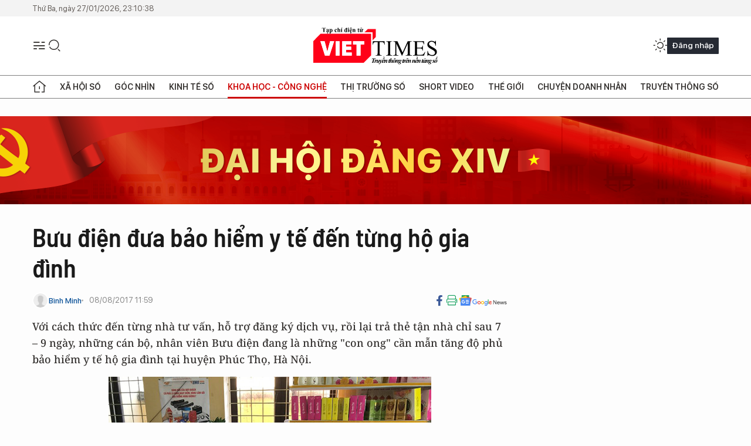

--- FILE ---
content_type: text/html;charset=utf-8
request_url: https://viettimes.vn/buu-dien-dua-bao-hiem-y-te-den-tung-ho-gia-dinh-post58630.html
body_size: 25382
content:
<!DOCTYPE html> <html lang="vi"> <head> <title>Bưu điện đưa bảo hiểm y tế đến từng hộ gia đình | TẠP CHÍ ĐIỆN TỬ VIETTIMES</title> <meta name="description" content="Với cách thức đến từng nhà tư vấn, hỗ trợ đăng ký dịch vụ, rồi lại trả thẻ tận nhà chỉ sau 7 – 9 ngày, những cán bộ, nhân viên Bưu điện đang là những &#34;con ong&#34; cần mẫn tăng độ phủ bảo hiểm y tế hộ gia đình tại huyện Phúc Thọ, Hà Nội."/> <meta name="keywords" content=" bảo hiểm,thủ tục,mức lương,nông dân,bảo hiểm xã hội,VNPost, viettimes"/> <meta name="news_keywords" content=" bảo hiểm,thủ tục,mức lương,nông dân,bảo hiểm xã hội,VNPost, viettimes"/> <meta http-equiv="Content-Type" content="text/html; charset=utf-8" /> <meta http-equiv="X-UA-Compatible" content="IE=edge"/> <meta http-equiv="refresh" content="1800" /> <meta name="revisit-after" content="1 days" /> <meta name="viewport" content="width=device-width, initial-scale=1"> <meta http-equiv="content-language" content="vi" /> <meta name="format-detection" content="telephone=no"/> <meta name="format-detection" content="address=no"/> <meta name="apple-mobile-web-app-capable" content="yes"> <meta name="apple-mobile-web-app-status-bar-style" content="black"> <meta name="apple-mobile-web-app-title" content="TẠP CHÍ ĐIỆN TỬ VIETTIMES"/> <meta name="referrer" content="no-referrer-when-downgrade"/> <link rel="shortcut icon" href="https://cdn.viettimes.vn/assets/web/styles/img/favicon.ico" type="image/x-icon" /> <link rel="preconnect" href="https://cdn.viettimes.vn"/> <link rel="dns-prefetch" href="https://cdn.viettimes.vn"/> <link rel="dns-prefetch" href="//www.google-analytics.com" /> <link rel="dns-prefetch" href="//www.googletagmanager.com" /> <link rel="dns-prefetch" href="//stc.za.zaloapp.com" /> <link rel="dns-prefetch" href="//fonts.googleapis.com" /> <script> var cmsConfig = { domainDesktop: 'https://viettimes.vn', domainMobile: 'https://viettimes.vn', domainApi: 'https://api.viettimes.vn', domainStatic: 'https://cdn.viettimes.vn', domainLog: 'https://log.viettimes.vn', googleAnalytics: 'G-9VXR93J6QG', siteId: 0, pageType: 1, objectId: 58630, adsZone: 69, allowAds: true, adsLazy: true, antiAdblock: true, }; var USER_AGENT=window.navigator&&(window.navigator.userAgent||window.navigator.vendor)||window.opera||"",IS_MOBILE=/Android|webOS|iPhone|iPod|BlackBerry|Windows Phone|IEMobile|Mobile Safari|Opera Mini/i.test(USER_AGENT),IS_REDIRECT=!1;function setCookie(e,o,i){var n=new Date,i=(n.setTime(n.getTime()+24*i*60*60*1e3),"expires="+n.toUTCString());document.cookie=e+"="+o+"; "+i+";path=/;"}function getCookie(e){var o=document.cookie.indexOf(e+"="),i=o+e.length+1;return!o&&e!==document.cookie.substring(0,e.length)||-1===o?null:(-1===(e=document.cookie.indexOf(";",i))&&(e=document.cookie.length),unescape(document.cookie.substring(i,e)))}; </script> <script> if(USER_AGENT && USER_AGENT.indexOf("facebot") <= 0 && USER_AGENT.indexOf("facebookexternalhit") <= 0) { var query = ''; var hash = ''; if (window.location.search) query = window.location.search; if (window.location.hash) hash = window.location.hash; var canonicalUrl = 'https://viettimes.vn/buu-dien-dua-bao-hiem-y-te-den-tung-ho-gia-dinh-post58630.html' + query + hash ; var curUrl = decodeURIComponent(window.location.href); if(!location.port && canonicalUrl.startsWith("http") && curUrl != canonicalUrl){ window.location.replace(canonicalUrl); } } </script> <meta name="author" content="TẠP CHÍ ĐIỆN TỬ VIETTIMES" /> <meta name="copyright" content="Copyright © 2026 by TẠP CHÍ ĐIỆN TỬ VIETTIMES" /> <meta name="RATING" content="GENERAL" /> <meta name="GENERATOR" content="TẠP CHÍ ĐIỆN TỬ VIETTIMES" /> <meta content="TẠP CHÍ ĐIỆN TỬ VIETTIMES" itemprop="sourceOrganization" name="source"/> <meta content="news" itemprop="genre" name="medium"/> <meta name="robots" content="noarchive, max-image-preview:large, index, follow" /> <meta name="GOOGLEBOT" content="noarchive, max-image-preview:large, index, follow" /> <link rel="canonical" href="https://viettimes.vn/buu-dien-dua-bao-hiem-y-te-den-tung-ho-gia-dinh-post58630.html" /> <meta property="og:site_name" content="TẠP CHÍ ĐIỆN TỬ VIETTIMES"/> <meta property="og:rich_attachment" content="true"/> <meta property="og:type" content="article"/> <meta property="og:url" content="https://viettimes.vn/buu-dien-dua-bao-hiem-y-te-den-tung-ho-gia-dinh-post58630.html"/> <meta property="og:image" content="https://cdn.viettimes.vn/images/8f57e31090c6e6a8f88d6b852c8b04f75393aa55a56069567a65bb0390953ff05b93eb5c9db0c2b3e3218958ddf358de7919b866bb1d1278c28202abd816a38d22b810ffe4f6cf53bfc7069ffdde2613/20170808-m23_NBJG.jpg.webp"/> <meta property="og:image:width" content="1200"/> <meta property="og:image:height" content="630"/> <meta property="og:title" content="Bưu điện đưa bảo hiểm y tế đến từng hộ gia đình"/> <meta property="og:description" content="Với cách thức đến từng nhà tư vấn, hỗ trợ đăng ký dịch vụ, rồi lại trả thẻ tận nhà chỉ sau 7 – 9 ngày, những cán bộ, nhân viên Bưu điện đang là những &#34;con ong&#34; cần mẫn tăng độ phủ bảo hiểm y tế hộ gia đình tại huyện Phúc Thọ, Hà Nội."/> <meta name="twitter:card" value="summary"/> <meta name="twitter:url" content="https://viettimes.vn/buu-dien-dua-bao-hiem-y-te-den-tung-ho-gia-dinh-post58630.html"/> <meta name="twitter:title" content="Bưu điện đưa bảo hiểm y tế đến từng hộ gia đình"/> <meta name="twitter:description" content="Với cách thức đến từng nhà tư vấn, hỗ trợ đăng ký dịch vụ, rồi lại trả thẻ tận nhà chỉ sau 7 – 9 ngày, những cán bộ, nhân viên Bưu điện đang là những &#34;con ong&#34; cần mẫn tăng độ phủ bảo hiểm y tế hộ gia đình tại huyện Phúc Thọ, Hà Nội."/> <meta name="twitter:image" content="https://cdn.viettimes.vn/images/8f57e31090c6e6a8f88d6b852c8b04f75393aa55a56069567a65bb0390953ff05b93eb5c9db0c2b3e3218958ddf358de7919b866bb1d1278c28202abd816a38d22b810ffe4f6cf53bfc7069ffdde2613/20170808-m23_NBJG.jpg.webp"/> <meta name="twitter:site" content="@TẠP CHÍ ĐIỆN TỬ VIETTIMES"/> <meta name="twitter:creator" content="@TẠP CHÍ ĐIỆN TỬ VIETTIMES"/> <meta property="article:publisher" content="https://web.facebook.com/viettimes.vn" /> <meta property="article:tag" content="bảo hiểm,thủ tục,mức lương,nông dân,bảo hiểm xã hội,VNPost,viettimes"/> <meta property="article:section" content="Hạ tầng số,Đánh giá sản phẩm,Công nghệ,Tin công nghệ,Khoa học - Công nghệ " /> <meta property="article:published_time" content="2017-08-08T18:59:05+0700"/> <meta property="article:modified_time" content="2017-08-08T18:59:01+0700"/> <script type="application/ld+json"> { "@context": "http://schema.org", "@type": "Organization", "name": "TẠP CHÍ ĐIỆN TỬ VIETTIMES", "url": "https://viettimes.vn", "logo": "https://cdn.viettimes.vn/assets/web/styles/img/logo.png", "foundingDate": "2016", "founders": [ { "@type": "Person", "name": "Cơ quan của Hội Truyền thông số Việt Nam" } ], "address": [ { "@type": "PostalAddress", "streetAddress": "Hà Nội", "addressLocality": "Hà Nội City", "addressRegion": "Northeast", "postalCode": "100000", "addressCountry": "VNM" } ], "contactPoint": [ { "@type": "ContactPoint", "telephone": "+84-862-774-832", "contactType": "customer service" }, { "@type": "ContactPoint", "telephone": "+84-932-288-166", "contactType": "customer service" } ], "sameAs": [ "https://www.youtube.com/@TapchiVietTimes", "https://web.facebook.com/viettimes.vn/", "https://www.tiktok.com/@viettimes.vn?lang=vi-VN" ] } </script> <script type="application/ld+json"> { "@context" : "https://schema.org", "@type" : "WebSite", "name": "TẠP CHÍ ĐIỆN TỬ VIETTIMES", "url": "https://viettimes.vn", "alternateName" : "Tạp chí điện tử Viettimes, Cơ quan của Hội Truyền thông số Việt Nam", "potentialAction": { "@type": "SearchAction", "target": { "@type": "EntryPoint", "urlTemplate": "https:\/\/viettimes.vn/search/?q={search_term_string}" }, "query-input": "required name=search_term_string" } } </script> <script type="application/ld+json"> { "@context":"http://schema.org", "@type":"BreadcrumbList", "itemListElement":[ { "@type":"ListItem", "position":1, "item":{ "@id":"https://viettimes.vn/review/", "name":"Đánh giá sản phẩm" } } ] } </script> <script type="application/ld+json"> { "@context": "http://schema.org", "@type": "NewsArticle", "mainEntityOfPage":{ "@type":"WebPage", "@id":"https://viettimes.vn/buu-dien-dua-bao-hiem-y-te-den-tung-ho-gia-dinh-post58630.html" }, "headline": "Bưu điện đưa bảo hiểm y tế đến từng hộ gia đình", "description": "Với cách thức đến từng nhà tư vấn, hỗ trợ đăng ký dịch vụ, rồi lại trả thẻ tận nhà chỉ sau 7 – 9 ngày, những cán bộ, nhân viên Bưu điện đang là những &quot;con ong&quot; cần mẫn tăng độ phủ bảo hiểm y tế hộ gia đình tại huyện Phúc Thọ, Hà Nội.", "image": { "@type": "ImageObject", "url": "https://cdn.viettimes.vn/images/8f57e31090c6e6a8f88d6b852c8b04f75393aa55a56069567a65bb0390953ff05b93eb5c9db0c2b3e3218958ddf358de7919b866bb1d1278c28202abd816a38d22b810ffe4f6cf53bfc7069ffdde2613/20170808-m23_NBJG.jpg.webp", "width" : 1200, "height" : 675 }, "datePublished": "2017-08-08T18:59:05+0700", "dateModified": "2017-08-08T18:59:01+0700", "author": { "@type": "Person", "name": "Bình Minh" }, "publisher": { "@type": "Organization", "name": "TẠP CHÍ ĐIỆN TỬ VIETTIMES", "logo": { "@type": "ImageObject", "url": "https:\/\/cdn.viettimes.vn/assets/web/styles/img/logo.png" } } } </script> <link rel="preload" href="https://cdn.viettimes.vn/assets/web/styles/fonts/audio/icomoon.woff" as="font" type="font/woff" crossorigin=""> <link rel="preload" href="https://cdn.viettimes.vn/assets/web/styles/fonts/icomoon/icomoon-12-12-25.woff" as="font" type="font/woff" crossorigin=""> <link rel="preload" href="https://cdn.viettimes.vn/assets/web/styles/fonts/SFProDisplay/SFProDisplay-BlackItalic.woff2" as="font" type="font/woff2" crossorigin=""> <link rel="preload" href="https://cdn.viettimes.vn/assets/web/styles/fonts/SFProDisplay/SFProDisplay-Bold.woff2" as="font" type="font/woff2" crossorigin=""> <link rel="preload" href="https://cdn.viettimes.vn/assets/web/styles/fonts/SFProDisplay/SFProDisplay-Semibold.woff2" as="font" type="font/woff2" crossorigin=""> <link rel="preload" href="https://cdn.viettimes.vn/assets/web/styles/fonts/SFProDisplay/SFProDisplay-Medium.woff2" as="font" type="font/woff2" crossorigin=""> <link rel="preload" href="https://cdn.viettimes.vn/assets/web/styles/fonts/SFProDisplay/SFProDisplay-Regular.woff2" as="font" type="font/woff2" crossorigin=""> <link rel="preload" href="https://cdn.viettimes.vn/assets/web/styles/fonts/BSC/BarlowSemiCondensed-Bold.woff2" as="font" type="font/woff2" crossorigin=""> <link rel="preload" href="https://cdn.viettimes.vn/assets/web/styles/fonts/BSC/BarlowSemiCondensed-SemiBold.woff2" as="font" type="font/woff2" crossorigin=""> <link rel="preload" href="https://cdn.viettimes.vn/assets/web/styles/fonts/NotoSerif/NotoSerif-Bold.woff2" as="font" type="font/woff2" crossorigin=""> <link rel="preload" href="https://cdn.viettimes.vn/assets/web/styles/fonts/NotoSerif/NotoSerif-Medium.woff2" as="font" type="font/woff2" crossorigin=""> <link rel="preload" href="https://cdn.viettimes.vn/assets/web/styles/fonts/NotoSerif/NotoSerif-Regular.woff2" as="font" type="font/woff2" crossorigin=""> <link rel="preload" href="https://cdn.viettimes.vn/assets/web/styles/fonts/PoppinsZ/PoppinsZ-SemiBold.woff2" as="font" type="font/woff2" crossorigin=""> <link rel="preload" href="https://cdn.viettimes.vn/assets/web/styles/fonts/PoppinsZ/PoppinsZ-Medium.woff2" as="font" type="font/woff2" crossorigin=""> <link rel="preload" href="https://cdn.viettimes.vn/assets/web/styles/fonts/PoppinsZ/PoppinsZ-Regular.woff2" as="font" type="font/woff2" crossorigin=""> <link rel="preload" href="https://cdn.viettimes.vn/assets/web/styles/css/main.min-1.0.32.css" as="style"> <link rel="preload" href="https://cdn.viettimes.vn/assets/web/js/main.min-1.0.31.js" as="script"> <link rel="preload" href="https://cdn.viettimes.vn/assets/web/js/detail.min-1.0.14.js" as="script"> <link id="cms-style" rel="stylesheet" href="https://cdn.viettimes.vn/assets/web/styles/css/main.min-1.0.32.css"> <script type="text/javascript"> var _metaOgUrl = 'https://viettimes.vn/buu-dien-dua-bao-hiem-y-te-den-tung-ho-gia-dinh-post58630.html'; var page_title = document.title; var tracked_url = window.location.pathname + window.location.search + window.location.hash; var cate_path = 'review'; if (cate_path.length > 0) { tracked_url = "/" + cate_path + tracked_url; } </script> <script async="" src="https://www.googletagmanager.com/gtag/js?id=G-9VXR93J6QG"></script> <script> if(!IS_REDIRECT){ window.dataLayer = window.dataLayer || []; function gtag(){dataLayer.push(arguments);} gtag('js', new Date()); gtag('config', 'G-9VXR93J6QG', {page_path: tracked_url}); } </script> </head> <body class="detail-normal"> <div id="sdaWeb_SdaMasthead" class="rennab banner-top" data-platform="1" data-position="Web_SdaMasthead" style="display:none"> </div> <header class="site-header"> <div class="top-header"> <time class="time" id="today"></time> </div> <div class="grid"> <div class="menu-search"> <i class="ic-menu"></i> <div class="search"> <i class="ic-search"></i> <div class="search-form"> <div class="advance-search"> <input type="text" class="txtsearch" placeholder="Nhập từ khóa cần tìm"> <select id="dlMode" class="select-mode"> <option value="4" selected="">Tìm theo tiêu đề</option> <option value="5">Bài viết</option> <option value="2">Tác giả</option> </select> </div> <button type="button" class="btn btn_search" aria-label="Tìm kiếm"> <i class="ic-search"></i>Tìm kiếm </button> </div> </div> </div> <a class="logo" href="https://viettimes.vn" title="TẠP CHÍ ĐIỆN TỬ VIETTIMES">TẠP CHÍ ĐIỆN TỬ VIETTIMES</a> <div class="hdr-action"> <a href="javascript:void(0);" class="notification" title="Nhận thông báo"> <i class="ic-notification"></i> </a> <a href="javascript:void(0);" class="dark-mode" title="Chế độ tối"> <i class="ic-sun"></i> <i class="ic-moon"></i> </a> <div class="wrap-user user-profile"></div> </div> </div> <ul class="menu"> <li class="main"> <a href="/" class="menu-heading" title="Trang chủ"><i class="ic-home"></i></a> </li> <li class="main" data-id="175"> <a class="menu-heading" href="https://viettimes.vn/xa-hoi-so/" title="Xã hội số">Xã hội số</a> <div class="cate-news loading" data-zone="175"></div> </li> <li class="main" data-id="115"> <a class="menu-heading" href="https://viettimes.vn/goc-nhin-truyen-thong/" title="Góc nhìn">Góc nhìn</a> <div class="cate-news loading" data-zone="115"></div> </li> <li class="main" data-id="3"> <a class="menu-heading" href="https://viettimes.vn/kinh-te-so/" title="Kinh tế số">Kinh tế số</a> <div class="cate-news loading" data-zone="3"></div> </li> <li class="main" data-id="109"> <a class="menu-heading active" href="https://viettimes.vn/khoa-hoc-cong-nghe/" title="Khoa học - Công nghệ ">Khoa học - Công nghệ </a> <div class="cate-news loading" data-zone="109"></div> </li> <li class="main" data-id="189"> <a class="menu-heading" href="https://viettimes.vn/thi-truong-so/" title="Thị trường số">Thị trường số</a> <div class="cate-news loading" data-zone="189"></div> </li> <li class="main" data-id="195"> <a class="menu-heading" href="https://viettimes.vn/short/" title="Short Video">Short Video</a> <div class="cate-news loading" data-zone="195"></div> </li> <li class="main" data-id="121"> <a class="menu-heading" href="https://viettimes.vn/the-gioi/" title="Thế giới">Thế giới</a> <div class="cate-news loading" data-zone="121"></div> </li> <li class="main" data-id="38"> <a class="menu-heading" href="https://viettimes.vn/doanh-nghiep-doanh-nhan/" title="Chuyện doanh nhân ">Chuyện doanh nhân </a> <div class="cate-news loading" data-zone="38"></div> </li> <li class="main" data-id="116"> <a class="menu-heading" href="https://viettimes.vn/vdca/" title="Truyền thông số">Truyền thông số</a> <div class="cate-news loading" data-zone="116"></div> </li> </ul> </header> <div class="big-menu-vertical"> <div class="hdr-action"> <i class="ic-close">close</i> <a href="#" class="notification"> <i class="ic-notification"></i> </a> <a href="#" class="dark-mode hidden"> <i class="ic-sun"></i> <i class="ic-moon"></i> </a> <a href="#" class="btn-modal" data-target="loginModal"> Đăng nhập </a> </div> <ul class="menu"> <li class="main"> <a href="/" class="menu-heading" title="Trang chủ"><i class="ic-home"></i>Trang chủ</a> </li> <li class="main"> <a class="menu-heading" href="https://viettimes.vn/xa-hoi-so/" title="Xã hội số">Xã hội số</a> <i class="ic-chevron-down"></i> <ul class="sub-menu"> <li class="main"> <a href="https://viettimes.vn/xa-hoi-su-kien/" title="Xã hội">Xã hội</a> </li> <li class="main"> <a href="https://viettimes.vn/phap-luat/" title="Pháp luật">Pháp luật</a> </li> <li class="main"> <a href="https://viettimes.vn/xa-hoi/y-te/" title="Y tế">Y tế</a> </li> </ul> </li> <li class="main"> <a class="menu-heading" href="https://viettimes.vn/goc-nhin-truyen-thong/" title="Góc nhìn">Góc nhìn</a> </li> <li class="main"> <a class="menu-heading" href="https://viettimes.vn/kinh-te-so/" title="Kinh tế số">Kinh tế số</a> <i class="ic-chevron-down"></i> <ul class="sub-menu"> <li class="main"> <a href="https://viettimes.vn/bat-dong-san/" title="Bất động sản">Bất động sản</a> </li> <li class="main"> <a href="https://viettimes.vn/kinh-te-du-lieu/du-lieu/" title="Dữ liệu">Dữ liệu</a> </li> <li class="main"> <a href="https://viettimes.vn/kinh-te-du-lieu/quan-tri/" title="Kinh Doanh">Kinh Doanh</a> </li> <li class="main"> <a href="https://viettimes.vn/chung-khoan/" title="Chứng khoán">Chứng khoán</a> </li> </ul> </li> <li class="main"> <a class="menu-heading active" href="https://viettimes.vn/khoa-hoc-cong-nghe/" title="Khoa học - Công nghệ ">Khoa học - Công nghệ </a> <i class="ic-chevron-down"></i> <ul class="sub-menu"> <li class="main"> <a href="https://viettimes.vn/ai/" title="AI">AI</a> </li> <li class="main"> <a href="https://viettimes.vn/cong-nghe/chuyen-doi-so/" title="Chuyển đổi số">Chuyển đổi số</a> </li> <li class="main"> <a href="https://viettimes.vn/ha-tang-so/" title="Hạ tầng số">Hạ tầng số</a> </li> </ul> </li> <li class="main"> <a class="menu-heading" href="https://viettimes.vn/thi-truong-so/" title="Thị trường số">Thị trường số</a> <i class="ic-chevron-down"></i> <ul class="sub-menu"> <li class="main"> <a href="https://viettimes.vn/oto-xe-may/" title="Xe">Xe</a> </li> <li class="main"> <a href="https://viettimes.vn/san-pham-dich-vu/" title="Sản phẩm dịch vụ">Sản phẩm dịch vụ</a> </li> <li class="main"> <a href="https://viettimes.vn/tu-van-tieu-dung/" title="Tư vấn tiêu dùng">Tư vấn tiêu dùng</a> </li> </ul> </li> <li class="main"> <a class="menu-heading" href="https://viettimes.vn/the-gioi/" title="Thế giới">Thế giới</a> <i class="ic-chevron-down"></i> <ul class="sub-menu"> <li class="main"> <a href="https://viettimes.vn/chuyen-la/" title="Chuyện lạ">Chuyện lạ</a> </li> <li class="main"> <a href="https://viettimes.vn/the-gioi/phan-tich/" title="Phân tích">Phân tích</a> </li> <li class="main"> <a href="https://viettimes.vn/cong-nghe-moi/" title="Công nghệ mới">Công nghệ mới</a> </li> </ul> </li> <li class="main"> <a class="menu-heading" href="https://viettimes.vn/doanh-nghiep-doanh-nhan/" title="Chuyện doanh nhân ">Chuyện doanh nhân </a> </li> <li class="main"> <a class="menu-heading" href="https://viettimes.vn/vdca/" title="Truyền thông số">Truyền thông số</a> </li> <li class="main"> <a class="menu-heading" href="https://viettimes.vn/multimedia/" title="Viettimes Media">Viettimes Media</a> <i class="ic-chevron-down"></i> <ul class="sub-menu"> <li class="main"> <a href="https://viettimes.vn/anh/" title="Ảnh">Ảnh</a> </li> <li class="main"> <a href="https://viettimes.vn/video/" title="Video">Video</a> </li> <li class="main"> <a href="https://viettimes.vn/short/" title="Short Video">Short Video</a> </li> <li class="main"> <a href="https://viettimes.vn/emagazine/" title="Emagazine">Emagazine</a> </li> <li class="main"> <a href="https://viettimes.vn/infographic/" title="Infographic">Infographic</a> </li> </ul> </li> </ul> </div> <div class="site-body"> <div id="sdaWeb_SdaAfterMenu" class="rennab " data-platform="1" data-position="Web_SdaAfterMenu" style="display:none"> </div> <div class="container"> <div id="sdaWeb_SdaTop" class="rennab " data-platform="1" data-position="Web_SdaTop" style="display:none"> </div> <div class="col"> <div class="main-col"> <div class="article"> <div class="article__header"> <h1 class="article__title cms-title "> Bưu điện đưa bảo hiểm y tế đến từng hộ gia đình </h1> <div class="article__meta"> <div class="wrap-meta"> <div class="author"> <div class="wrap-avatar"> <img src="https://cdn.viettimes.vn/assets/web/styles/img/no-ava.png" alt="Bình Minh"> </div> <div class="author-info"> <a class="name" href="#" title="Bình Minh">Bình Minh</a> </div> </div> <time class="time" datetime="2017-08-08T18:59:05+0700" data-time="1502193545" data-friendly="false">08/08/2017 18:59</time> <meta class="cms-date" itemprop="datePublished" content="2017-08-08T18:59:05+0700"> </div> <div class="social article__social"> <a href="javascript:void(0);" class="item" data-href="https://viettimes.vn/buu-dien-dua-bao-hiem-y-te-den-tung-ho-gia-dinh-post58630.html" data-rel="facebook" title="Facebook"> <i class="ic-facebook"></i> </a> <a href="javascript:void(0);" class="sendprint" title="In bài viết"><i class="ic-print"></i></a> <a href="https://news.google.com/publications/CAAiEE6ezvPKAM1ok3I5MxAd5DYqFAgKIhBOns7zygDNaJNyOTMQHeQ2?hl=vi" target="_blank" title="Google News"> <i class="ic-gg-news"> </i> </a> </div> </div> <div class="article__sapo cms-desc"> Với c&aacute;ch thức đến từng nh&agrave; tư vấn, hỗ trợ đăng k&yacute; dịch vụ, rồi lại trả thẻ tận nh&agrave; chỉ sau 7 &ndash; 9 ng&agrave;y, những c&aacute;n bộ, nh&acirc;n vi&ecirc;n Bưu điện đang l&agrave; những "con ong" cần mẫn tăng độ phủ bảo hiểm y tế hộ gia đ&igrave;nh tại huyện Ph&uacute;c Thọ, H&agrave; Nội. </div> <div id="sdaWeb_SdaArticleAfterSapo" class="rennab " data-platform="1" data-position="Web_SdaArticleAfterSapo" style="display:none"> </div> <figure class="article__avatar "> <img class="cms-photo" src="https://cdn.viettimes.vn/images/6b350ee095880657b273e286db1d969e0a718f0bf03b110223384c3ea611f93f76aa0a04389efc07f9d02a605f0aa5221310cf257ebed1c5324203c7b7bf3245/20170808-m23_NBJG.jpg" alt="Chị Nguyễn Thị Minh Hòa (áo đen), cụm 4, xã Phụng Thượng, tỏ vẻ nuối tiếc giá như mua bảo hiểm y tế sớm hơn khoảng 1 tháng thì đã có thể tiết kiệm được 80.000 đồng." cms-photo-caption="Chị Nguyễn Thị Minh Hòa (áo đen), cụm 4, xã Phụng Thượng, tỏ vẻ nuối tiếc giá như mua bảo hiểm y tế sớm hơn khoảng 1 tháng thì đã có thể tiết kiệm được 80.000 đồng."/> <figcaption>Chị Nguyễn Thị Minh Hòa (áo đen), cụm 4, xã Phụng Thượng, tỏ vẻ nuối tiếc giá như mua bảo hiểm y tế sớm hơn khoảng 1 tháng thì đã có thể tiết kiệm được 80.000 đồng.</figcaption> </figure> <div id="sdaWeb_SdaArticleAfterAvatar" class="rennab " data-platform="1" data-position="Web_SdaArticleAfterAvatar" style="display:none"> </div> </div> <div class="article__social features"> <a href="javascript:void(0);" class="item fb" data-href="https://viettimes.vn/buu-dien-dua-bao-hiem-y-te-den-tung-ho-gia-dinh-post58630.html" data-rel="facebook" title="Facebook"> <i class="ic-facebook"></i> </a> <a href="javascript:void(0);" class="print sendprint" title="In bài viết"><i class="ic-print"></i></a> <a href="javascript:void(0);" class="mail sendmail" data-href="https://viettimes.vn/buu-dien-dua-bao-hiem-y-te-den-tung-ho-gia-dinh-post58630.html" data-rel="Gửi mail"> <i class="ic-mail"></i> </a> <a href="javascript:void(0);" class="item link" data-href="https://viettimes.vn/buu-dien-dua-bao-hiem-y-te-den-tung-ho-gia-dinh-post58630.html" data-rel="copy"> <i class="ic-link"></i> </a> <a href="javascript:void(0);" onclick="ME.sendBookmark(this,58630);" class="bookmark btnBookmark hidden" title="Lưu tin" data-type="1" data-id="58630"> <i class="ic-bookmark"></i>Lưu tin </a> </div> <div class="article__body zce-content-body cms-body" itemprop="articleBody"> <div> Dưới cái nắng chang chang của mùa hè, lưng áo lấm tấm mồ hôi, chị Đỗ Thị Hưng, nhân viên điểm bưu điện văn hóa xã Phụng Thượng đến tận nhà một người dân để tư vấn việc mua thẻ bảo hiểm y tế hộ gia đình.
</div>
<table align="center"> <tbody> <tr> <td><img src="[data-uri]" alt="20170808-m20.JPG" title="20170808-m20.JPG" class="lazyload cms-photo" data-large-src="https://cdn.viettimes.vn/images/d2d8ecceb7f9fb92fdc6d38a7b8876b1c4712cde6c6ab5ea6ea4ecdb959ccbde00bba9bbd24f0b022c4bdec614996f9ce75e0538023b7f439e514cef9bd676f8/20170808m20_AMMZ.jpg" data-src="https://cdn.viettimes.vn/images/6b350ee095880657b273e286db1d969e0a718f0bf03b110223384c3ea611f93fc4e2371f4776a07c54fdd158ff4ab7eb4754480edeb18b1500cbe3e2aab732fa/20170808m20_AMMZ.jpg"></td> </tr> <tr> <td><em>Nhân viên Đỗ Thị Hưng đến tận nhà khách hàng để tư vấn mua bảo hiểm y tế hộ gia đình.</em></td> </tr> </tbody>
</table>
<div> "Đặc thù công việc đưa phát báo chí hàng ngày nên tôi có điều kiện gặp gỡ nhiều khách hàng, tranh thủ thời gian tiếp cận, làm quen, giới thiệu, tư vấn mua bảo hiểm y tế hộ gia đình. Tôi nhận được rất nhiều sự đồng tình, ủng hộ vì thuận tiện cho người dân, không phải đi lại nhiều (nếu mua bảo hiểm tại các đại lý bảo hiểm thì phải đến tận đại lý - PV), vì thế họ lại giới thiệu tôi đến những thôn, xóm lân cận khác. <br>
</div>
<div> Bình quân mỗi ngày tôi tiếp cận được khoảng 10 – 15 hộ dân. Hàng tháng, tôi bán được khoảng 150 – 200 thẻ", chị Hưng hồ hởi tâm sự.
</div>
<table align="center"> <tbody> <tr> <td><img src="[data-uri]" alt="20170808-m21.JPG" title="20170808-m21.JPG" class="lazyload cms-photo" data-large-src="https://cdn.viettimes.vn/images/d2d8ecceb7f9fb92fdc6d38a7b8876b1c4712cde6c6ab5ea6ea4ecdb959ccbde518ad7ac25d3c599c2d366f4341354ea7deb21eeb08703b6266f5ce839ad40d4/20170808m21_YWSU.jpg" data-src="https://cdn.viettimes.vn/images/6b350ee095880657b273e286db1d969e0a718f0bf03b110223384c3ea611f93f7f9da6358da24d7ff239f7dfc5056cc24754480edeb18b1500cbe3e2aab732fa/20170808m21_YWSU.jpg"></td> </tr> <tr> <td><em>Bưu tá Nguyễn Thị Ngọ cho biết trung bình mỗi tháng bán được 50 -70 triệu đồng tiền thẻ bảo hiểm y tế.</em></td> </tr> </tbody>
</table>
<div class="sda_middle"> <div id="sdaWeb_SdaArticleMiddle" class="rennab fyi" data-platform="1" data-position="Web_SdaArticleMiddle"> </div>
</div>
<div> Với thâm niên 26 năm làm bưu tá, thuộc hết mọi ngóc ngách ở địa bàn xã, chị Nguyễn Thị Ngọ, nhân viên điểm bưu điện văn hóa xã Thọ Lộc cũng là nhân tố tích cực trong việc phát triển bảo hiểm y tế tại địa phương.
</div>
<div> Chị Ngọ kể: "Người dân nông thôn không có thời gian nên mình tiếp cận tận nhà, bán tận nhà, đến lúc có thẻ lại mang đến tận nhà để trả. Mình không chỉ giới thiệu rõ những quyền lợi khi mua bảo hiểm mà còn hỗ trợ kê khai giúp họ để tránh nhầm lẫn, mất thời gian.
</div>
<div> Những điểm bán bảo hiểm khác thường yêu cầu người mua phải photo hộ khẩu và chứng minh thư, còn mình đến tận nhà, chỉ cần họ mang ra để mình đối chiếu nên người dân nhiệt tình ủng hộ. Tại Thọ Lộc cũng đã có 1 – 2 điểm bán bảo hiểm y tế nhưng người dân mua của mình nhiều hơn. <br>
</div>
<div> Trước kia, mỗi tháng mình chỉ bán được khoảng 10 – 15 triệu đồng tiền thẻ bảo hiểm y tế. Nhưng 2 năm gần đây, mình bán được trung bình 50 – 70 triệu đồng/tháng. Hộ gia đình nhiều người tham gia bảo hiểm y tế hộ gia đình nhất mình từng làm là 5 người. Sau đó, họ còn giới thiệu thêm cả anh em họ hàng tham gia loại hình bảo hiểm này".
</div>
<table align="center"> <tbody> <tr> <td><img src="[data-uri]" alt="20170808-m22.jpg" title="20170808-m22.jpg" class="lazyload cms-photo" data-large-src="https://cdn.viettimes.vn/images/d2d8ecceb7f9fb92fdc6d38a7b8876b1c4712cde6c6ab5ea6ea4ecdb959ccbde287580ee7136fae4a6a67268e046afa6e75e0538023b7f439e514cef9bd676f8/20170808m22_SWLZ.jpg" data-src="https://cdn.viettimes.vn/images/6b350ee095880657b273e286db1d969e0a718f0bf03b110223384c3ea611f93f69524043e819a880c6169932b6bc6fca4754480edeb18b1500cbe3e2aab732fa/20170808m22_SWLZ.jpg"></td> </tr> <tr> <td><em>Thủ tục mua bảo hiểm y tế hộ gia đình tại các điểm bưu điện rất đơn giản, chỉ gồm 1 tờ khai cung cấp hoặc thay đổi thông tin người tham gia bảo hiểm, và 1 tờ danh sách hộ gia đình tham gia bảo hiểm y tế.</em></td> </tr> </tbody>
</table>
<div class="sda_middle"> <div id="sdaWeb_SdaArticleMiddle1" class="rennab fyi" data-platform="1" data-position="Web_SdaArticleMiddle1"> </div>
</div>
<div> Hài lòng với dịch vụ do bưu điện cung cấp, chị Hoàng Trang ở thị trấn Phúc Thọ chia sẻ: "Trước kia, sau khi đăng ký mua bảo hiểm y tế, tôi lại phải mất công ra trung tâm y tế để lấy thẻ. Giờ đây, tôi chỉ cần ra bưu điện gần nhất đã được nhân viên tư vấn, hướng dẫn tỉ mỉ, nhiệt tình. Sau đó lại có người mang trả thẻ tận nhà, rất tiện lợi, không cần phải suốt ngày ra hỏi xem bao giờ có thẻ".
</div>
<div> Cũng đánh giá cao chất lượng dịch vụ bán thẻ bảo hiểm y tế hộ gia đình do bưu điện triển khai, chị Nguyễn Thị Minh Hòa, cụm 4, xã Phụng Thượng bày tỏ hơi tiếc vì không biết sớm. Nếu ra bưu điện mua bảo hiểm y tế hộ gia đình từ khoảng hơn 1 tháng trước, chị đã có thể tiết kiệm được khoảng 80.000 đồng (từ 1/7, mức đóng bảo hiểm y tế theo hộ gia đình được áp dụng theo mức lương cơ sở mới – PV).
</div>
<div> Được biết, tại Phúc Thọ, trước đây, người dân mặc định đến đại lý cũ như cơ quan bảo hiểm xã hội, UBND, hội phụ nữ, hội cựu chiến binh, hội nông dân để mua thẻ. Sau một thời gian triển khai bán thẻ bảo hiểm y tế qua kênh bưu điện, người dân thấy rằng cách thức của bưu điện linh hoạt hơn và trả thẻ nhanh hơn so với&nbsp; đại lý cũ.
</div>
<table align="center"> <tbody> <tr> <td><img src="[data-uri]" alt="20170808-m24.jpg" title="20170808-m24.jpg" class="lazyload cms-photo" data-large-src="https://cdn.viettimes.vn/images/d2d8ecceb7f9fb92fdc6d38a7b8876b1c4712cde6c6ab5ea6ea4ecdb959ccbdeb6d1e66918947b6add257ea1289ae298fe5e00bd1392854cf3ab0ef1431361b7/20170808m24_SHAB.jpg" data-src="https://cdn.viettimes.vn/images/6b350ee095880657b273e286db1d969e0a718f0bf03b110223384c3ea611f93f28be9e5bd893fc64d1c20f7d8cc58f744754480edeb18b1500cbe3e2aab732fa/20170808m24_SHAB.jpg"></td> </tr> <tr> <td><em>Phó Giám đốc phụ trách Bưu điện huyện Phúc Thọ cho biết7 tháng đầu năm 2017, Bưu điện huyện Phúc Thọ đã phát triển được trên 7.000 thẻ bảo hiểm y tế</em></td> </tr> </tbody>
</table>
<div> Bà Cao Thị Hương, Phó Giám đốc phụ trách Bưu điện huyện Phúc Thọ, phấn khởi cho biết: "Bưu điện Phúc Thọ hiện là địa bàn phát triển bảo hiểm y tế lớn nhất trên địa bàn Hà Nội. 7 tháng đầu năm 2017, Bưu điện huyện Phúc Thọ đã phát triển được trên 7.000 thẻ bảo hiểm y tế, số tiền thu của người dân tương đương khoảng 4 tỷ đồng. <br>
</div>
<div class="sda_middle"> <div id="sdaWeb_SdaArticleMiddle2" class="rennab fyi" data-platform="1" data-position="Web_SdaArticleMiddle2"> </div>
</div>
<div> Năm 2016, Bưu điện huyện Phúc Thọ đã phát triển và tư vấn được trên 8.000 hộ gia đình tham gia bảo hiểm y tế hộ gia đình, một nền tảng quan trọng để nâng cao ý thức của người dân, có trách nhiệm với an sinh xã hội".
</div>
<div> Theo <strong><em>Infonet</em></strong>
</div> <div id="sdaWeb_SdaArticleAfterBody" class="rennab " data-platform="1" data-position="Web_SdaArticleAfterBody" style="display:none"> </div> <div class="related-news"> <h3 class="box-heading"> <span class="title">Tin liên quan</span> </h3> <div class="box-content" data-source="related-news"> <article class="story"> <h2 class="story__heading" data-tracking="58024"> <a class="cms-link " href="https://viettimes.vn/vnpost-nhan-chuyen-phat-ho-so-le-phi-xet-tuyen-dai-hoc-cao-dang-post58024.html" title="VNPost nhận chuyển phát hồ sơ, lệ phí xét tuyển Đại học, Cao đẳng"> VNPost nhận chuyển phát hồ sơ, lệ phí xét tuyển Đại học, Cao đẳng </a> </h2> </article> <article class="story"> <h2 class="story__heading" data-tracking="57428"> <a class="cms-link " href="https://viettimes.vn/buu-dien-viet-nam-trung-cau-y-kien-gop-y-cho-3-bo-tem-tet-post57428.html" title="Bưu điện Việt Nam trưng cầu ý kiến góp ý cho 3 bộ tem Tết"> Bưu điện Việt Nam trưng cầu ý kiến góp ý cho 3 bộ tem Tết </a> </h2> </article> <article class="story"> <h2 class="story__heading" data-tracking="58454"> <a class="cms-link " href="https://viettimes.vn/buu-dien-quang-ba-hinh-anh-du-lich-viet-nam-trong-nuoc-va-quoc-te-post58454.html" title="Bưu điện quảng bá hình ảnh du lịch Việt Nam trong nước và quốc tế"> Bưu điện quảng bá hình ảnh du lịch Việt Nam trong nước và quốc tế </a> </h2> </article> <article class="story"> <h2 class="story__heading" data-tracking="57360"> <a class="cms-link " href="https://viettimes.vn/cac-thong-tu-moi-ve-quan-ly-buu-chinh-post57360.html" title="Các thông tư mới về quản lý bưu chính"> Các thông tư mới về quản lý bưu chính </a> </h2> </article> <article class="story"> <h2 class="story__heading" data-tracking="58320"> <a class="cms-link " href="https://viettimes.vn/viet-nam-gop-phan-quan-trong-nang-cao-chat-luong-buu-chinh-chuyen-phat-cua-lao-post58320.html" title="Việt Nam góp phần quan trọng nâng cao chất lượng bưu chính chuyển phát của Lào"> Việt Nam góp phần quan trọng nâng cao chất lượng bưu chính chuyển phát của Lào </a> </h2> </article> <article class="story"> <h2 class="story__heading" data-tracking="57256"> <a class="cms-link " href="https://viettimes.vn/vnpt-va-vnpost-cung-cap-174000-dau-thu-dvb-t2-cho-cac-ho-ngheo-can-ngheo-post57256.html" title="VNPT và VNPost cung cấp 174.000 đầu thu DVB-T2 cho các hộ nghèo, cận nghèo"> VNPT và VNPost cung cấp 174.000 đầu thu DVB-T2 cho các hộ nghèo, cận nghèo </a> </h2> </article> </div> </div> <div id="sdaMobile_SdaArticleAfterRelated" class="rennab " data-platform="1" data-position="Mobile_SdaArticleAfterRelated" style="display:none"> </div> <div class="article__tag"> <h3 class="box-heading"> <span class="title">Từ khóa: </span> </h3> <div class="box-content"> <a href="https://viettimes.vn/tu-khoa/bao-hiem-tag141442.html" title="bảo hiểm">#bảo hiểm</a> <a href="https://viettimes.vn/tu-khoa/thu-tuc-tag2215.html" title="thủ tục">#thủ tục</a> <a href="https://viettimes.vn/tu-khoa/muc-luong-tag3191.html" title="mức lương">#mức lương</a> <a href="https://viettimes.vn/tu-khoa/nong-dan-tag2301.html" title="nông dân">#nông dân</a> <a href="https://viettimes.vn/tu-khoa/bao-hiem-xa-hoi-tag140402.html" title="bảo hiểm xã hội">#bảo hiểm xã hội</a> <a href="https://viettimes.vn/tu-khoa/vnpost-tag26801.html" title="VNPost">#VNPost</a> <a href="https://viettimes.vn/tu-khoa/viettimes-tag144739.html" title="viettimes">#viettimes</a> </div> </div> <div id="sdaWeb_SdaArticleAfterTag" class="rennab " data-platform="1" data-position="Web_SdaArticleAfterTag" style="display:none"> </div> <div class="article__meta"> <div class="fb-like" data-href="https://viettimes.vn/buu-dien-dua-bao-hiem-y-te-den-tung-ho-gia-dinh-post58630.html" data-width="" data-layout="button_count" data-action="like" data-size="small" data-share="true"></div> <a href="javascript:void(0);" onclick="ME.sendBookmark(this,58630);" class="bookmark btnBookmark hidden" title="Lưu tin" data-type="1" data-id="58630"> <i class="ic-bookmark"></i>Lưu tin </a> </div> <div class="wrap-comment" id="comment58630" data-id="58630" data-type="20"></div> <div id="sdaWeb_SdaArticleAfterComment" class="rennab " data-platform="1" data-position="Web_SdaArticleAfterComment" style="display:none"> </div> </div> </div> </div> <div class="sub-col"> <div id="sidebar-top-1"> <div class="hot-news"> <h3 class="box-heading"> <span class="title">Đọc nhiều</span> </h3> <div class="box-content" data-source="mostread-news"> <article class="story"> <figure class="story__thumb"> <a class="cms-link" href="https://viettimes.vn/6-uy-vien-bo-chinh-tri-khoa-xiii-khong-tai-cu-ban-chap-hanh-trung-uong-khoa-moi-post194003.html" title="6 Ủy viên Bộ Chính trị khóa XIII không tái cử Ban Chấp hành Trung ương khóa mới"> <img class="lazyload" src="[data-uri]" data-src="https://cdn.viettimes.vn/images/fc969af0d82e3131e9d58233fb74b038a69c0824d9d06048315714bbe8e56c37067672c7e25bd3b5690eb41c9b94c2c048053a09861e1e8909204a507612a6d8/anh-1-7291.jpg.webp" data-srcset="https://cdn.viettimes.vn/images/fc969af0d82e3131e9d58233fb74b038a69c0824d9d06048315714bbe8e56c37067672c7e25bd3b5690eb41c9b94c2c048053a09861e1e8909204a507612a6d8/anh-1-7291.jpg.webp 1x, https://cdn.viettimes.vn/images/842ad3902b0bfc969e57c2e71e99ba23a69c0824d9d06048315714bbe8e56c37067672c7e25bd3b5690eb41c9b94c2c048053a09861e1e8909204a507612a6d8/anh-1-7291.jpg.webp 2x" alt="Đại hội Đảng lần thứ 14 vừa công bố danh sách Ban Chấp hành Trung ương với 200 Ủy viên tối 22/1."> <noscript><img src="https://cdn.viettimes.vn/images/fc969af0d82e3131e9d58233fb74b038a69c0824d9d06048315714bbe8e56c37067672c7e25bd3b5690eb41c9b94c2c048053a09861e1e8909204a507612a6d8/anh-1-7291.jpg.webp" srcset="https://cdn.viettimes.vn/images/fc969af0d82e3131e9d58233fb74b038a69c0824d9d06048315714bbe8e56c37067672c7e25bd3b5690eb41c9b94c2c048053a09861e1e8909204a507612a6d8/anh-1-7291.jpg.webp 1x, https://cdn.viettimes.vn/images/842ad3902b0bfc969e57c2e71e99ba23a69c0824d9d06048315714bbe8e56c37067672c7e25bd3b5690eb41c9b94c2c048053a09861e1e8909204a507612a6d8/anh-1-7291.jpg.webp 2x" alt="Đại hội Đảng lần thứ 14 vừa công bố danh sách Ban Chấp hành Trung ương với 200 Ủy viên tối 22/1." class="image-fallback"></noscript> </a> </figure> <h2 class="story__heading" data-tracking="194003"> <a class="cms-link " href="https://viettimes.vn/6-uy-vien-bo-chinh-tri-khoa-xiii-khong-tai-cu-ban-chap-hanh-trung-uong-khoa-moi-post194003.html" title="6 Ủy viên Bộ Chính trị khóa XIII không tái cử Ban Chấp hành Trung ương khóa mới"> 6 Ủy viên Bộ Chính trị khóa XIII không tái cử Ban Chấp hành Trung ương khóa mới </a> </h2> </article> <article class="story"> <figure class="story__thumb"> <a class="cms-link" href="https://viettimes.vn/dau-dan-xuyen-boongke-lon-nhat-the-gioi-duoc-tich-hop-vao-ten-lua-dan-dao-moi-cua-han-quoc-post193926.html" title="Đầu đạn xuyên boongke lớn nhất thế giới được tích hợp vào tên lửa đạn đạo mới của Hàn Quốc"> <img class="lazyload" src="[data-uri]" data-src="https://cdn.viettimes.vn/images/[base64]/dau-dan-xuyen-boongke-lon-nhat-the-gioi-duoc-tich-hop-vao-ten-lua-dan-dao-moi-cua-han-quoc.png.webp" alt="Tên lửa đạn đạo Hyunmoo-5 của Hàn Quốc. Ảnh: MW."> <noscript><img src="https://cdn.viettimes.vn/images/[base64]/dau-dan-xuyen-boongke-lon-nhat-the-gioi-duoc-tich-hop-vao-ten-lua-dan-dao-moi-cua-han-quoc.png.webp" alt="Tên lửa đạn đạo Hyunmoo-5 của Hàn Quốc. Ảnh: MW." class="image-fallback"></noscript> </a> </figure> <h2 class="story__heading" data-tracking="193926"> <a class="cms-link " href="https://viettimes.vn/dau-dan-xuyen-boongke-lon-nhat-the-gioi-duoc-tich-hop-vao-ten-lua-dan-dao-moi-cua-han-quoc-post193926.html" title="Đầu đạn xuyên boongke lớn nhất thế giới được tích hợp vào tên lửa đạn đạo mới của Hàn Quốc"> Đầu đạn xuyên boongke lớn nhất thế giới được tích hợp vào tên lửa đạn đạo mới của Hàn Quốc </a> </h2> </article> <article class="story"> <figure class="story__thumb"> <a class="cms-link" href="https://viettimes.vn/13-thanh-vien-chinh-phu-khong-tai-cu-ban-chap-hanh-trung-uong-dang-khoa-xiv-post194007.html" title="13 thành viên Chính phủ không tái cử Ban Chấp hành Trung ương Đảng khóa XIV"> <img class="lazyload" src="[data-uri]" data-src="https://cdn.viettimes.vn/images/3173217bc8a7f79f3e40b6621c8cb22157b6362ca906999383efc440ce3f2fb40b60b8ae1de6cae3f501703300b12e51/dsc-2415.jpg.webp" alt="13 thành viên Chính phủ không tái cử Ban Chấp hành Trung ương Đảng khóa XIV"> <noscript><img src="https://cdn.viettimes.vn/images/3173217bc8a7f79f3e40b6621c8cb22157b6362ca906999383efc440ce3f2fb40b60b8ae1de6cae3f501703300b12e51/dsc-2415.jpg.webp" alt="13 thành viên Chính phủ không tái cử Ban Chấp hành Trung ương Đảng khóa XIV" class="image-fallback"></noscript> </a> </figure> <h2 class="story__heading" data-tracking="194007"> <a class="cms-link " href="https://viettimes.vn/13-thanh-vien-chinh-phu-khong-tai-cu-ban-chap-hanh-trung-uong-dang-khoa-xiv-post194007.html" title="13 thành viên Chính phủ không tái cử Ban Chấp hành Trung ương Đảng khóa XIV"> 13 thành viên Chính phủ không tái cử Ban Chấp hành Trung ương Đảng khóa XIV </a> </h2> </article> <article class="story"> <figure class="story__thumb"> <a class="cms-link" href="https://viettimes.vn/chuong-trinh-san-xuat-may-bay-nem-bom-tam-xa-lien-luc-dia-duy-nhat-tren-the-gioi-co-nguoi-giam-sat-moi-post194101.html" title="Chương trình sản xuất máy bay ném bom tầm xa liên lục địa duy nhất trên thế giới có người giám sát mới"> <img class="lazyload" src="[data-uri]" data-src="https://cdn.viettimes.vn/images/[base64]/nga-thay-ceo-tupolev-giua-tranh-chap-voi-bo-quoc-phong-chuong-trinh-tu-160m-chiu-ap-luc-lon.jpg.webp" alt="Máy bay ném bom chiến lược Tu-160. Ảnh: MW."> <noscript><img src="https://cdn.viettimes.vn/images/[base64]/nga-thay-ceo-tupolev-giua-tranh-chap-voi-bo-quoc-phong-chuong-trinh-tu-160m-chiu-ap-luc-lon.jpg.webp" alt="Máy bay ném bom chiến lược Tu-160. Ảnh: MW." class="image-fallback"></noscript> </a> </figure> <h2 class="story__heading" data-tracking="194101"> <a class="cms-link " href="https://viettimes.vn/chuong-trinh-san-xuat-may-bay-nem-bom-tam-xa-lien-luc-dia-duy-nhat-tren-the-gioi-co-nguoi-giam-sat-moi-post194101.html" title="Chương trình sản xuất máy bay ném bom tầm xa liên lục địa duy nhất trên thế giới có người giám sát mới"> Chương trình sản xuất máy bay ném bom tầm xa liên lục địa duy nhất trên thế giới có người giám sát mới </a> </h2> </article> <article class="story"> <figure class="story__thumb"> <a class="cms-link" href="https://viettimes.vn/nga-lan-dau-doi-kh-22-xuong-kiev-tai-sao-ten-lua-nay-gan-nhu-khong-the-bi-danh-chan-post194084.html" title="Nga lần đầu dội Kh-22 xuống Kiev: Tại sao tên lửa này gần như không thể bị đánh chặn?"> <img class="lazyload" src="[data-uri]" data-src="https://cdn.viettimes.vn/images/[base64]/nga-lan-dau-doi-kh-22-xuong-kiev-tai-sao-ten-lua-nay-gan-nhu-khong-the-bi-danh-chan.jpg.webp" alt="Máy bay ném bom Tu-22M3 được trang bị tên lửa Kh-22. Ảnh: MW."> <noscript><img src="https://cdn.viettimes.vn/images/[base64]/nga-lan-dau-doi-kh-22-xuong-kiev-tai-sao-ten-lua-nay-gan-nhu-khong-the-bi-danh-chan.jpg.webp" alt="Máy bay ném bom Tu-22M3 được trang bị tên lửa Kh-22. Ảnh: MW." class="image-fallback"></noscript> </a> </figure> <h2 class="story__heading" data-tracking="194084"> <a class="cms-link " href="https://viettimes.vn/nga-lan-dau-doi-kh-22-xuong-kiev-tai-sao-ten-lua-nay-gan-nhu-khong-the-bi-danh-chan-post194084.html" title="Nga lần đầu dội Kh-22 xuống Kiev: Tại sao tên lửa này gần như không thể bị đánh chặn?"> Nga lần đầu dội Kh-22 xuống Kiev: Tại sao tên lửa này gần như không thể bị đánh chặn? </a> </h2> </article> </div> </div> <div id="sdaWeb_SdaRightHot1" class="rennab " data-platform="1" data-position="Web_SdaRightHot1" style="display:none"> </div> <div id="sdaWeb_SdaRightHot2" class="rennab " data-platform="1" data-position="Web_SdaRightHot2" style="display:none"> </div> <div class="new-news fyi-position"> <h3 class="box-heading"> <span class="title">Tin mới</span> </h3> <div class="box-content" data-source="latest-news"> <article class="story"> <figure class="story__thumb"> <a class="cms-link" href="https://viettimes.vn/ai-se-thay-doi-cach-ban-su-dung-google-search-nhu-the-nao-post166621.html" title="AI sẽ thay đổi cách bạn sử dụng Google Search như thế nào?"> <img class="lazyload" src="[data-uri]" data-src="https://cdn.viettimes.vn/images/c692e9867c7f5232850ba79dde983fd2e928a239de3be293a064cbf09b0e280a77c433a6ada2bb66d0001c149c6484c3838c79bcad60ac23d4991ba5863c20de/google-3-575.png.webp" alt="AI sẽ thay đổi cách bạn sử dụng Google Search như thế nào? (Ảnh: Gizmochina)"> <noscript><img src="https://cdn.viettimes.vn/images/c692e9867c7f5232850ba79dde983fd2e928a239de3be293a064cbf09b0e280a77c433a6ada2bb66d0001c149c6484c3838c79bcad60ac23d4991ba5863c20de/google-3-575.png.webp" alt="AI sẽ thay đổi cách bạn sử dụng Google Search như thế nào? (Ảnh: Gizmochina)" class="image-fallback"></noscript> </a> </figure> <h2 class="story__heading" data-tracking="166621"> <a class="cms-link " href="https://viettimes.vn/ai-se-thay-doi-cach-ban-su-dung-google-search-nhu-the-nao-post166621.html" title="AI sẽ thay đổi cách bạn sử dụng Google Search như thế nào?"> AI sẽ thay đổi cách bạn sử dụng Google Search như thế nào? </a> </h2> </article> <article class="story"> <figure class="story__thumb"> <a class="cms-link" href="https://viettimes.vn/truoc-khi-iphone-thong-tri-day-moi-la-dong-dien-thoai-duoc-nhieu-nguoi-san-don-post165599.html" title="Trước khi iPhone thống trị, đây mới là dòng điện thoại được nhiều người săn đón"> <img class="lazyload" src="[data-uri]" data-src="https://cdn.viettimes.vn/images/c692e9867c7f5232850ba79dde983fd2e928a239de3be293a064cbf09b0e280aa1cbd86e79f2f09b987493ed1261043c7771f03231e35177c54edeb748ffe0e5badbb11974c9e4f81d729a0b6828506a/blackberry-1-6281.png.webp" alt="Trước khi iPhone thống trị, đây mới là dòng điện thoại được nhiều người săn đón (Ảnh: Tech Spot)"> <noscript><img src="https://cdn.viettimes.vn/images/c692e9867c7f5232850ba79dde983fd2e928a239de3be293a064cbf09b0e280aa1cbd86e79f2f09b987493ed1261043c7771f03231e35177c54edeb748ffe0e5badbb11974c9e4f81d729a0b6828506a/blackberry-1-6281.png.webp" alt="Trước khi iPhone thống trị, đây mới là dòng điện thoại được nhiều người săn đón (Ảnh: Tech Spot)" class="image-fallback"></noscript> </a> </figure> <h2 class="story__heading" data-tracking="165599"> <a class="cms-link " href="https://viettimes.vn/truoc-khi-iphone-thong-tri-day-moi-la-dong-dien-thoai-duoc-nhieu-nguoi-san-don-post165599.html" title="Trước khi iPhone thống trị, đây mới là dòng điện thoại được nhiều người săn đón"> Trước khi iPhone thống trị, đây mới là dòng điện thoại được nhiều người săn đón </a> </h2> </article> <article class="story"> <figure class="story__thumb"> <a class="cms-link" href="https://viettimes.vn/cach-xem-cac-video-youtube-co-noi-dung-khong-kha-dung-o-quoc-gia-cua-ban-post164119.html" title="Cách xem các video YouTube có nội dung &#34;Không khả dụng ở quốc gia của bạn&#34;"> <img class="lazyload" src="[data-uri]" data-src="https://cdn.viettimes.vn/images/c692e9867c7f5232850ba79dde983fd2e928a239de3be293a064cbf09b0e280a04b61b2746b01a23d82f89061f2e5e5418c21fd25a5a0af053c59e0ca350b5e197e4f2928196870ecefa684d5a9f73bae8f637db34e4685ad1d74945646e2414/cach-xem-video-bi-chan-tren-youtube-1-4338.jpg.webp" alt="Cách xem các video YouTube có nội dung &#34;Không khả dụng ở quốc gia của bạn&#34; (Ảnh: Slash Gear)"> <noscript><img src="https://cdn.viettimes.vn/images/c692e9867c7f5232850ba79dde983fd2e928a239de3be293a064cbf09b0e280a04b61b2746b01a23d82f89061f2e5e5418c21fd25a5a0af053c59e0ca350b5e197e4f2928196870ecefa684d5a9f73bae8f637db34e4685ad1d74945646e2414/cach-xem-video-bi-chan-tren-youtube-1-4338.jpg.webp" alt="Cách xem các video YouTube có nội dung &#34;Không khả dụng ở quốc gia của bạn&#34; (Ảnh: Slash Gear)" class="image-fallback"></noscript> </a> </figure> <h2 class="story__heading" data-tracking="164119"> <a class="cms-link " href="https://viettimes.vn/cach-xem-cac-video-youtube-co-noi-dung-khong-kha-dung-o-quoc-gia-cua-ban-post164119.html" title="Cách xem các video YouTube có nội dung &#34;Không khả dụng ở quốc gia của bạn&#34;"> Cách xem các video YouTube có nội dung "Không khả dụng ở quốc gia của bạn" </a> </h2> </article> <article class="story"> <figure class="story__thumb"> <a class="cms-link" href="https://viettimes.vn/nhung-dieu-ban-can-biet-ve-chatbot-cua-google-bard-khac-gi-chatgpt-post164036.html" title="Những điều bạn cần biết về chatbot của Google: Bard khác gì ChatGPT?"> <img class="lazyload" src="[data-uri]" data-src="https://cdn.viettimes.vn/images/c692e9867c7f5232850ba79dde983fd2e928a239de3be293a064cbf09b0e280af20bc8793ab689e4ab9abc8ef4f713a05c981fb984f53b211f0a56dc542a2ec325741fce674319b54d57c4b639d9dbf7/google-bard-1-2096.png.webp" alt="Những điều bạn cần biết về Google Bard, chatbot AI của Google khác gì ChatGPT? (Ảnh: Poket-lint)"> <noscript><img src="https://cdn.viettimes.vn/images/c692e9867c7f5232850ba79dde983fd2e928a239de3be293a064cbf09b0e280af20bc8793ab689e4ab9abc8ef4f713a05c981fb984f53b211f0a56dc542a2ec325741fce674319b54d57c4b639d9dbf7/google-bard-1-2096.png.webp" alt="Những điều bạn cần biết về Google Bard, chatbot AI của Google khác gì ChatGPT? (Ảnh: Poket-lint)" class="image-fallback"></noscript> </a> </figure> <h2 class="story__heading" data-tracking="164036"> <a class="cms-link " href="https://viettimes.vn/nhung-dieu-ban-can-biet-ve-chatbot-cua-google-bard-khac-gi-chatgpt-post164036.html" title="Những điều bạn cần biết về chatbot của Google: Bard khác gì ChatGPT?"> Những điều bạn cần biết về chatbot của Google: Bard khác gì ChatGPT? </a> </h2> </article> <article class="story"> <figure class="story__thumb"> <a class="cms-link" href="https://viettimes.vn/5-tinh-nang-tuyet-voi-tren-phien-ban-bing-moi-duoc-ho-tro-boi-chatgpt-post164035.html" title="5 tính năng tuyệt vời trên phiên bản Bing mới được hỗ trợ bởi ChatGPT"> <img class="lazyload" src="[data-uri]" data-src="https://cdn.viettimes.vn/images/[base64]/5-tinh-nang-tuyet-voi-tren-bing-phien-ban-moi-1-3675.png.webp" alt="5 tính năng tuyệt vời trên phiên bản Bing mới được hỗ trợ AI của Microsoft (Ảnh: CNET)"> <noscript><img src="https://cdn.viettimes.vn/images/[base64]/5-tinh-nang-tuyet-voi-tren-bing-phien-ban-moi-1-3675.png.webp" alt="5 tính năng tuyệt vời trên phiên bản Bing mới được hỗ trợ AI của Microsoft (Ảnh: CNET)" class="image-fallback"></noscript> </a> </figure> <h2 class="story__heading" data-tracking="164035"> <a class="cms-link " href="https://viettimes.vn/5-tinh-nang-tuyet-voi-tren-phien-ban-bing-moi-duoc-ho-tro-boi-chatgpt-post164035.html" title="5 tính năng tuyệt vời trên phiên bản Bing mới được hỗ trợ bởi ChatGPT"> 5 tính năng tuyệt vời trên phiên bản Bing mới được hỗ trợ bởi ChatGPT </a> </h2> </article> </div> </div> <div id="sdaWeb_SdaRightHot3" class="rennab " data-platform="1" data-position="Web_SdaRightHot3" style="display:none"> </div> <div id="sdaWeb_SdaRight1" class="rennab " data-platform="1" data-position="Web_SdaRight1" style="display:none"> </div> <div id="sdaWeb_SdaRight2" class="rennab " data-platform="1" data-position="Web_SdaRight2" style="display:none"> </div> <div id="sdaWeb_SdaRight3" class="rennab " data-platform="1" data-position="Web_SdaRight3" style="display:none"> </div> </div><div id="sidebar-sticky-1"> <div id="sdaWeb_SdaRight4" class="rennab " data-platform="1" data-position="Web_SdaRight4" style="display:none"> </div> </div> </div> </div> <div id="sdaWeb_SdaArticleBeforeRecommend" class="rennab " data-platform="1" data-position="Web_SdaArticleBeforeRecommend" style="display:none"> </div> <div class="box-attention"> <h3 class="box-heading"> <span class="title">Đừng bỏ lỡ</span> </h3> <div class="box-content content-list" data-source="article-topic-highlight"> <article class="story" data-id="194154"> <figure class="story__thumb"> <a class="cms-link" href="https://viettimes.vn/tong-bi-thu-va-thu-tuong-chuc-tet-cong-nhan-nganh-than-post194154.html" title="Tổng bí thư và Thủ tướng chúc Tết công nhân ngành than"> <img class="lazyload" src="[data-uri]" data-src="https://cdn.viettimes.vn/images/ebebfc56c5637d639308ada55094edc9866792c1327764f19a1d8821e1d20cb4b02308db240377eec3d2e295c8560d9f25741fce674319b54d57c4b639d9dbf7/1769509008327.jpg.webp" alt="Tổng bí thư và Thủ tướng chúc Tết công nhân ngành than"> <noscript><img src="https://cdn.viettimes.vn/images/ebebfc56c5637d639308ada55094edc9866792c1327764f19a1d8821e1d20cb4b02308db240377eec3d2e295c8560d9f25741fce674319b54d57c4b639d9dbf7/1769509008327.jpg.webp" alt="Tổng bí thư và Thủ tướng chúc Tết công nhân ngành than" class="image-fallback"></noscript> </a> </figure> <h2 class="story__heading" data-tracking="194154"> <a class="cms-link " href="https://viettimes.vn/tong-bi-thu-va-thu-tuong-chuc-tet-cong-nhan-nganh-than-post194154.html" title="Tổng bí thư và Thủ tướng chúc Tết công nhân ngành than"> Tổng bí thư và Thủ tướng chúc Tết công nhân ngành than </a> </h2> </article> <article class="story" data-id="194131"> <figure class="story__thumb"> <a class="cms-link" href="https://viettimes.vn/acv-va-lum-xum-lua-chon-nha-thau-tai-du-an-san-bay-long-thanh-post194131.html" title="ACV và lùm xùm lựa chọn nhà thầu tại dự án sân bay Long Thành"> <img class="lazyload" src="[data-uri]" data-src="https://cdn.viettimes.vn/images/62d157910083ce9a280a90d8e7698deca01f3abc3d2ec58e9757701caa613da809b6e1a13f85b907d2569e4aba285ae7dced13802b2ea3f99fc26a18450b2c38/acv-822.jpg.webp" data-srcset="https://cdn.viettimes.vn/images/62d157910083ce9a280a90d8e7698deca01f3abc3d2ec58e9757701caa613da809b6e1a13f85b907d2569e4aba285ae7dced13802b2ea3f99fc26a18450b2c38/acv-822.jpg.webp 1x, https://cdn.viettimes.vn/images/36eafa4ffe01ed163d2a30fc8a697434a99f941974a11f6c1ca409371d356409b6fa79d9809bb6da3c189924feddf9f848053a09861e1e8909204a507612a6d8/acv-822.jpg.webp 2x" alt="ACV và lùm xùm lựa chọn nhà thầu tại dự án sân bay Long Thành"> <noscript><img src="https://cdn.viettimes.vn/images/62d157910083ce9a280a90d8e7698deca01f3abc3d2ec58e9757701caa613da809b6e1a13f85b907d2569e4aba285ae7dced13802b2ea3f99fc26a18450b2c38/acv-822.jpg.webp" srcset="https://cdn.viettimes.vn/images/62d157910083ce9a280a90d8e7698deca01f3abc3d2ec58e9757701caa613da809b6e1a13f85b907d2569e4aba285ae7dced13802b2ea3f99fc26a18450b2c38/acv-822.jpg.webp 1x, https://cdn.viettimes.vn/images/36eafa4ffe01ed163d2a30fc8a697434a99f941974a11f6c1ca409371d356409b6fa79d9809bb6da3c189924feddf9f848053a09861e1e8909204a507612a6d8/acv-822.jpg.webp 2x" alt="ACV và lùm xùm lựa chọn nhà thầu tại dự án sân bay Long Thành" class="image-fallback"></noscript> </a> </figure> <h2 class="story__heading" data-tracking="194131"> <a class="cms-link " href="https://viettimes.vn/acv-va-lum-xum-lua-chon-nha-thau-tai-du-an-san-bay-long-thanh-post194131.html" title="ACV và lùm xùm lựa chọn nhà thầu tại dự án sân bay Long Thành"> ACV và lùm xùm lựa chọn nhà thầu tại dự án sân bay Long Thành </a> </h2> </article> <article class="story" data-id="194118"> <figure class="story__thumb"> <a class="cms-link" href="https://viettimes.vn/vinaconex-phu-song-o-nhung-goi-thau-nao-tai-sieu-du-an-san-bay-quoc-te-long-thanh-post194118.html" title="Vinaconex “phủ sóng” ở những gói thầu nào tại siêu dự án Sân bay quốc tế Long Thành?"> <img class="lazyload" src="[data-uri]" data-src="https://cdn.viettimes.vn/images/[base64]/dautukinhtechungkhoanvn-stores-news-dataimages-2025-082025-07-10-unnamed20250807101026.jpg.webp" data-srcset="https://cdn.viettimes.vn/images/[base64]/dautukinhtechungkhoanvn-stores-news-dataimages-2025-082025-07-10-unnamed20250807101026.jpg.webp 1x, https://cdn.viettimes.vn/images/[base64]/dautukinhtechungkhoanvn-stores-news-dataimages-2025-082025-07-10-unnamed20250807101026.jpg.webp 2x" alt="Vinaconex “phủ sóng” ở những gói thầu nào tại siêu dự án Sân bay quốc tế Long Thành?"> <noscript><img src="https://cdn.viettimes.vn/images/[base64]/dautukinhtechungkhoanvn-stores-news-dataimages-2025-082025-07-10-unnamed20250807101026.jpg.webp" srcset="https://cdn.viettimes.vn/images/[base64]/dautukinhtechungkhoanvn-stores-news-dataimages-2025-082025-07-10-unnamed20250807101026.jpg.webp 1x, https://cdn.viettimes.vn/images/[base64]/dautukinhtechungkhoanvn-stores-news-dataimages-2025-082025-07-10-unnamed20250807101026.jpg.webp 2x" alt="Vinaconex “phủ sóng” ở những gói thầu nào tại siêu dự án Sân bay quốc tế Long Thành?" class="image-fallback"></noscript> </a> </figure> <h2 class="story__heading" data-tracking="194118"> <a class="cms-link " href="https://viettimes.vn/vinaconex-phu-song-o-nhung-goi-thau-nao-tai-sieu-du-an-san-bay-quoc-te-long-thanh-post194118.html" title="Vinaconex “phủ sóng” ở những gói thầu nào tại siêu dự án Sân bay quốc tế Long Thành?"> Vinaconex “phủ sóng” ở những gói thầu nào tại siêu dự án Sân bay quốc tế Long Thành? </a> </h2> </article> <article class="story" data-id="194139"> <figure class="story__thumb"> <a class="cms-link" href="https://viettimes.vn/ly-do-da-nang-huy-ket-qua-dau-gia-thue-khu-dat-vang-gan-4900-ty-dongnam-post194139.html" title="Lý do Đà Nẵng hủy kết quả đấu giá thuê khu “đất vàng” gần 4.900 tỷ đồng/năm"> <img class="lazyload" src="[data-uri]" data-src="https://cdn.viettimes.vn/images/84b0a8a6011a202187638231dca7530fa169e9a17475d8db447660903977844f4829024c5670ece317ada273f9afa83c/dau-gia.png.webp" alt="Trung tâm Phát triển quỹ đất TP Đà Nẵng đã phát đi thông báo hủy kết quả thuê đất ngắn hạn đối với “khu đất vàng” diện tích 3.215,0 m2 mặt tiền đường Trần Hưng Đạo."> <noscript><img src="https://cdn.viettimes.vn/images/84b0a8a6011a202187638231dca7530fa169e9a17475d8db447660903977844f4829024c5670ece317ada273f9afa83c/dau-gia.png.webp" alt="Trung tâm Phát triển quỹ đất TP Đà Nẵng đã phát đi thông báo hủy kết quả thuê đất ngắn hạn đối với “khu đất vàng” diện tích 3.215,0 m2 mặt tiền đường Trần Hưng Đạo." class="image-fallback"></noscript> </a> </figure> <h2 class="story__heading" data-tracking="194139"> <a class="cms-link " href="https://viettimes.vn/ly-do-da-nang-huy-ket-qua-dau-gia-thue-khu-dat-vang-gan-4900-ty-dongnam-post194139.html" title="Lý do Đà Nẵng hủy kết quả đấu giá thuê khu “đất vàng” gần 4.900 tỷ đồng/năm"> Lý do Đà Nẵng hủy kết quả đấu giá thuê khu “đất vàng” gần 4.900 tỷ đồng/năm </a> </h2> </article> <article class="story" data-id="194133"> <figure class="story__thumb"> <a class="cms-link" href="https://viettimes.vn/virus-nipah-cuc-nguy-hiem-bo-y-te-khuyen-cao-got-vo-trai-cay-truoc-khi-an-post194133.html" title="Virus Nipah cực nguy hiểm: Bộ Y tế khuyến cáo gọt vỏ trái cây trước khi ăn"> <img class="lazyload" src="[data-uri]" data-src="https://cdn.viettimes.vn/images/20dbd2b726d79473f308c02fb6b70fea46f7e16245a9f1b0e1409abc0db159383a47775230da43969fb1cd86be4752bd745d7d5225eeb6a782c8a72f173983f0/telegraph.jpg.webp" data-srcset="https://cdn.viettimes.vn/images/20dbd2b726d79473f308c02fb6b70fea46f7e16245a9f1b0e1409abc0db159383a47775230da43969fb1cd86be4752bd745d7d5225eeb6a782c8a72f173983f0/telegraph.jpg.webp 1x, https://cdn.viettimes.vn/images/a406f9feb758bd5d29f44518ad6665a57738866af3fc221f5330100f1eff5b5e728d223f122660690046792665194bb4badbb11974c9e4f81d729a0b6828506a/telegraph.jpg.webp 2x" alt="Virus Nipah cực nguy hiểm: Bộ Y tế khuyến cáo gọt vỏ trái cây trước khi ăn"> <noscript><img src="https://cdn.viettimes.vn/images/20dbd2b726d79473f308c02fb6b70fea46f7e16245a9f1b0e1409abc0db159383a47775230da43969fb1cd86be4752bd745d7d5225eeb6a782c8a72f173983f0/telegraph.jpg.webp" srcset="https://cdn.viettimes.vn/images/20dbd2b726d79473f308c02fb6b70fea46f7e16245a9f1b0e1409abc0db159383a47775230da43969fb1cd86be4752bd745d7d5225eeb6a782c8a72f173983f0/telegraph.jpg.webp 1x, https://cdn.viettimes.vn/images/a406f9feb758bd5d29f44518ad6665a57738866af3fc221f5330100f1eff5b5e728d223f122660690046792665194bb4badbb11974c9e4f81d729a0b6828506a/telegraph.jpg.webp 2x" alt="Virus Nipah cực nguy hiểm: Bộ Y tế khuyến cáo gọt vỏ trái cây trước khi ăn" class="image-fallback"></noscript> </a> </figure> <h2 class="story__heading" data-tracking="194133"> <a class="cms-link " href="https://viettimes.vn/virus-nipah-cuc-nguy-hiem-bo-y-te-khuyen-cao-got-vo-trai-cay-truoc-khi-an-post194133.html" title="Virus Nipah cực nguy hiểm: Bộ Y tế khuyến cáo gọt vỏ trái cây trước khi ăn"> Virus Nipah cực nguy hiểm: Bộ Y tế khuyến cáo gọt vỏ trái cây trước khi ăn </a> </h2> </article> <article class="story" data-id="194129"> <figure class="story__thumb"> <a class="cms-link" href="https://viettimes.vn/newtecons-kinh-doanh-ra-sao-trong-he-sinh-thai-ty-usd-cua-ong-nguyen-ba-duong-post194129.html" title="Newtecons kinh doanh ra sao trong hệ sinh thái tỷ USD của ông Nguyễn Bá Dương?"> <img class="lazyload" src="[data-uri]" data-src="https://cdn.viettimes.vn/images/a2868675d0e5083d48a5f3f35e85583bf74e8a2fb855ccc85dd8ce6b6ea5d76ddf9923fa828afac7affbc9a798c7465bc4e385b5068b1ae06c01ff32ebe695fca0af544659056206151de8d94f830d25/screen-shot-2025-01-15-at-211205-7284.jpg.webp" data-srcset="https://cdn.viettimes.vn/images/a2868675d0e5083d48a5f3f35e85583bf74e8a2fb855ccc85dd8ce6b6ea5d76ddf9923fa828afac7affbc9a798c7465bc4e385b5068b1ae06c01ff32ebe695fca0af544659056206151de8d94f830d25/screen-shot-2025-01-15-at-211205-7284.jpg.webp 1x, https://cdn.viettimes.vn/images/fbbfa02c922fe5fd390ea0dc1ebb28f6f7c25cc0cd501bfc9616037af6974dbf9a36542351c06ebd890ab0239e8c374b01c4d9e1d36be8fa92924fc1b6e32593f4f455ff4bd6c7f37873223e7dbdcfd0/screen-shot-2025-01-15-at-211205-7284.jpg.webp 2x" alt="Newtecons là trụ cột trong hệ sinh thái xây dựng của ông Nguyễn Bá Dương"> <noscript><img src="https://cdn.viettimes.vn/images/a2868675d0e5083d48a5f3f35e85583bf74e8a2fb855ccc85dd8ce6b6ea5d76ddf9923fa828afac7affbc9a798c7465bc4e385b5068b1ae06c01ff32ebe695fca0af544659056206151de8d94f830d25/screen-shot-2025-01-15-at-211205-7284.jpg.webp" srcset="https://cdn.viettimes.vn/images/a2868675d0e5083d48a5f3f35e85583bf74e8a2fb855ccc85dd8ce6b6ea5d76ddf9923fa828afac7affbc9a798c7465bc4e385b5068b1ae06c01ff32ebe695fca0af544659056206151de8d94f830d25/screen-shot-2025-01-15-at-211205-7284.jpg.webp 1x, https://cdn.viettimes.vn/images/fbbfa02c922fe5fd390ea0dc1ebb28f6f7c25cc0cd501bfc9616037af6974dbf9a36542351c06ebd890ab0239e8c374b01c4d9e1d36be8fa92924fc1b6e32593f4f455ff4bd6c7f37873223e7dbdcfd0/screen-shot-2025-01-15-at-211205-7284.jpg.webp 2x" alt="Newtecons là trụ cột trong hệ sinh thái xây dựng của ông Nguyễn Bá Dương" class="image-fallback"></noscript> </a> </figure> <h2 class="story__heading" data-tracking="194129"> <a class="cms-link " href="https://viettimes.vn/newtecons-kinh-doanh-ra-sao-trong-he-sinh-thai-ty-usd-cua-ong-nguyen-ba-duong-post194129.html" title="Newtecons kinh doanh ra sao trong hệ sinh thái tỷ USD của ông Nguyễn Bá Dương?"> Newtecons kinh doanh ra sao trong hệ sinh thái tỷ USD của ông Nguyễn Bá Dương? </a> </h2> </article> <article class="story" data-id="194132"> <figure class="story__thumb"> <a class="cms-link" href="https://viettimes.vn/cuu-chu-tich-flc-trinh-van-quyet-tai-xuat-sau-thoi-gian-suc-khoe-nguy-kich-post194132.html" title="Cựu Chủ tịch FLC Trịnh Văn Quyết tái xuất sau thời gian sức khỏe nguy kịch"> <img class="lazyload" src="[data-uri]" data-src="https://cdn.viettimes.vn/images/ebebfc56c5637d639308ada55094edc9866792c1327764f19a1d8821e1d20cb455a5216a6c53ca2c6182d8fe6c32a45b25741fce674319b54d57c4b639d9dbf7/1769471781238.jpg.webp" data-srcset="https://cdn.viettimes.vn/images/ebebfc56c5637d639308ada55094edc9866792c1327764f19a1d8821e1d20cb455a5216a6c53ca2c6182d8fe6c32a45b25741fce674319b54d57c4b639d9dbf7/1769471781238.jpg.webp 1x, https://cdn.viettimes.vn/images/7f744405852e7ffac28477dc0e7c7f3136d947bd96c6af9307fbc63ad72dc02f240b6d7ad893fc0c5aa8e7203cf28dcf22b810ffe4f6cf53bfc7069ffdde2613/1769471781238.jpg.webp 2x" alt="Cựu Chủ tịch FLC Trịnh Văn Quyết tái xuất sau thời gian sức khỏe nguy kịch"> <noscript><img src="https://cdn.viettimes.vn/images/ebebfc56c5637d639308ada55094edc9866792c1327764f19a1d8821e1d20cb455a5216a6c53ca2c6182d8fe6c32a45b25741fce674319b54d57c4b639d9dbf7/1769471781238.jpg.webp" srcset="https://cdn.viettimes.vn/images/ebebfc56c5637d639308ada55094edc9866792c1327764f19a1d8821e1d20cb455a5216a6c53ca2c6182d8fe6c32a45b25741fce674319b54d57c4b639d9dbf7/1769471781238.jpg.webp 1x, https://cdn.viettimes.vn/images/7f744405852e7ffac28477dc0e7c7f3136d947bd96c6af9307fbc63ad72dc02f240b6d7ad893fc0c5aa8e7203cf28dcf22b810ffe4f6cf53bfc7069ffdde2613/1769471781238.jpg.webp 2x" alt="Cựu Chủ tịch FLC Trịnh Văn Quyết tái xuất sau thời gian sức khỏe nguy kịch" class="image-fallback"></noscript> </a> </figure> <h2 class="story__heading" data-tracking="194132"> <a class="cms-link " href="https://viettimes.vn/cuu-chu-tich-flc-trinh-van-quyet-tai-xuat-sau-thoi-gian-suc-khoe-nguy-kich-post194132.html" title="Cựu Chủ tịch FLC Trịnh Văn Quyết tái xuất sau thời gian sức khỏe nguy kịch"> Cựu Chủ tịch FLC Trịnh Văn Quyết tái xuất sau thời gian sức khỏe nguy kịch </a> </h2> </article> <article class="story" data-id="194150"> <figure class="story__thumb"> <a class="cms-link" href="https://viettimes.vn/acv-mien-nhiem-mot-thanh-vien-hdqt-post194150.html" title="ACV miễn nhiệm một thành viên HĐQT"> <img class="lazyload" src="[data-uri]" data-src="https://cdn.viettimes.vn/images/a2868675d0e5083d48a5f3f35e85583bf74e8a2fb855ccc85dd8ce6b6ea5d76db432d38d89cf9ec5902a59c8570ff088dced13802b2ea3f99fc26a18450b2c38/image-6.jpg.webp" data-srcset="https://cdn.viettimes.vn/images/a2868675d0e5083d48a5f3f35e85583bf74e8a2fb855ccc85dd8ce6b6ea5d76db432d38d89cf9ec5902a59c8570ff088dced13802b2ea3f99fc26a18450b2c38/image-6.jpg.webp 1x, https://cdn.viettimes.vn/images/fbbfa02c922fe5fd390ea0dc1ebb28f6f7c25cc0cd501bfc9616037af6974dbf10e96a2f9e1aa0cdf5efed83911eed6048053a09861e1e8909204a507612a6d8/image-6.jpg.webp 2x" alt="ACV bổ sung lãnh đạo dự án sân bay Long Thành vào thành viên HĐQT"> <noscript><img src="https://cdn.viettimes.vn/images/a2868675d0e5083d48a5f3f35e85583bf74e8a2fb855ccc85dd8ce6b6ea5d76db432d38d89cf9ec5902a59c8570ff088dced13802b2ea3f99fc26a18450b2c38/image-6.jpg.webp" srcset="https://cdn.viettimes.vn/images/a2868675d0e5083d48a5f3f35e85583bf74e8a2fb855ccc85dd8ce6b6ea5d76db432d38d89cf9ec5902a59c8570ff088dced13802b2ea3f99fc26a18450b2c38/image-6.jpg.webp 1x, https://cdn.viettimes.vn/images/fbbfa02c922fe5fd390ea0dc1ebb28f6f7c25cc0cd501bfc9616037af6974dbf10e96a2f9e1aa0cdf5efed83911eed6048053a09861e1e8909204a507612a6d8/image-6.jpg.webp 2x" alt="ACV bổ sung lãnh đạo dự án sân bay Long Thành vào thành viên HĐQT" class="image-fallback"></noscript> </a> </figure> <h2 class="story__heading" data-tracking="194150"> <a class="cms-link " href="https://viettimes.vn/acv-mien-nhiem-mot-thanh-vien-hdqt-post194150.html" title="ACV miễn nhiệm một thành viên HĐQT"> ACV miễn nhiệm một thành viên HĐQT </a> </h2> </article> </div> </div> <div id="sdaWeb_SdaArticleAfterRecommend" class="rennab " data-platform="1" data-position="Web_SdaArticleAfterRecommend" style="display:none"> </div> <div class="col"> <div class="main-col"> <div class="read-more"> <h3 class="box-heading"> <a href="https://viettimes.vn/review/" title="Đánh giá sản phẩm" class="title"> Đánh giá sản phẩm </a> </h3> <div class="box-content content-list" data-source="recommendation-69"> <article class="story" data-id="166621"> <figure class="story__thumb"> <a class="cms-link" href="https://viettimes.vn/ai-se-thay-doi-cach-ban-su-dung-google-search-nhu-the-nao-post166621.html" title="AI sẽ thay đổi cách bạn sử dụng Google Search như thế nào?"> <img class="lazyload" src="[data-uri]" data-src="https://cdn.viettimes.vn/images/4913bdda32fa4768cd86a5fd17b0758fe928a239de3be293a064cbf09b0e280a77c433a6ada2bb66d0001c149c6484c3838c79bcad60ac23d4991ba5863c20de/google-3-575.png.webp" alt="AI sẽ thay đổi cách bạn sử dụng Google Search như thế nào? (Ảnh: Gizmochina)"> <noscript><img src="https://cdn.viettimes.vn/images/4913bdda32fa4768cd86a5fd17b0758fe928a239de3be293a064cbf09b0e280a77c433a6ada2bb66d0001c149c6484c3838c79bcad60ac23d4991ba5863c20de/google-3-575.png.webp" alt="AI sẽ thay đổi cách bạn sử dụng Google Search như thế nào? (Ảnh: Gizmochina)" class="image-fallback"></noscript> </a> </figure> <h2 class="story__heading" data-tracking="166621"> <a class="cms-link " href="https://viettimes.vn/ai-se-thay-doi-cach-ban-su-dung-google-search-nhu-the-nao-post166621.html" title="AI sẽ thay đổi cách bạn sử dụng Google Search như thế nào?"> AI sẽ thay đổi cách bạn sử dụng Google Search như thế nào? </a> </h2> <div class="story__summary "> <p>VietTimes –&nbsp;Google vừa tổ chức sự kiện I/O 2023, trong đó công ty đã dành một lượng lớn thời gian để thuyết trình về cách AI sẽ thúc đẩy các nền tảng của Google.</p> </div> </article> <article class="story" data-id="165599"> <figure class="story__thumb"> <a class="cms-link" href="https://viettimes.vn/truoc-khi-iphone-thong-tri-day-moi-la-dong-dien-thoai-duoc-nhieu-nguoi-san-don-post165599.html" title="Trước khi iPhone thống trị, đây mới là dòng điện thoại được nhiều người săn đón"> <img class="lazyload" src="[data-uri]" data-src="https://cdn.viettimes.vn/images/4913bdda32fa4768cd86a5fd17b0758fe928a239de3be293a064cbf09b0e280aa1cbd86e79f2f09b987493ed1261043c7771f03231e35177c54edeb748ffe0e5badbb11974c9e4f81d729a0b6828506a/blackberry-1-6281.png.webp" alt="Trước khi iPhone thống trị, đây mới là dòng điện thoại được nhiều người săn đón (Ảnh: Tech Spot)"> <noscript><img src="https://cdn.viettimes.vn/images/4913bdda32fa4768cd86a5fd17b0758fe928a239de3be293a064cbf09b0e280aa1cbd86e79f2f09b987493ed1261043c7771f03231e35177c54edeb748ffe0e5badbb11974c9e4f81d729a0b6828506a/blackberry-1-6281.png.webp" alt="Trước khi iPhone thống trị, đây mới là dòng điện thoại được nhiều người săn đón (Ảnh: Tech Spot)" class="image-fallback"></noscript> </a> </figure> <h2 class="story__heading" data-tracking="165599"> <a class="cms-link " href="https://viettimes.vn/truoc-khi-iphone-thong-tri-day-moi-la-dong-dien-thoai-duoc-nhieu-nguoi-san-don-post165599.html" title="Trước khi iPhone thống trị, đây mới là dòng điện thoại được nhiều người săn đón"> Trước khi iPhone thống trị, đây mới là dòng điện thoại được nhiều người săn đón </a> </h2> <div class="story__summary "> VietTimes –&nbsp;iPhone được cho là thiết bị đưa điện thoại thông minh trở thành xu hướng chủ đạo, nhưng Apple đã phải mất vài năm để trở thành nhà sản xuất điện thoại số một ở Bắc Mỹ. </div> </article> <article class="story" data-id="164119"> <figure class="story__thumb"> <a class="cms-link" href="https://viettimes.vn/cach-xem-cac-video-youtube-co-noi-dung-khong-kha-dung-o-quoc-gia-cua-ban-post164119.html" title="Cách xem các video YouTube có nội dung &#34;Không khả dụng ở quốc gia của bạn&#34;"> <img class="lazyload" src="[data-uri]" data-src="https://cdn.viettimes.vn/images/4913bdda32fa4768cd86a5fd17b0758fe928a239de3be293a064cbf09b0e280a04b61b2746b01a23d82f89061f2e5e5418c21fd25a5a0af053c59e0ca350b5e197e4f2928196870ecefa684d5a9f73bae8f637db34e4685ad1d74945646e2414/cach-xem-video-bi-chan-tren-youtube-1-4338.jpg.webp" alt="Cách xem các video YouTube có nội dung &#34;Không khả dụng ở quốc gia của bạn&#34; (Ảnh: Slash Gear)"> <noscript><img src="https://cdn.viettimes.vn/images/4913bdda32fa4768cd86a5fd17b0758fe928a239de3be293a064cbf09b0e280a04b61b2746b01a23d82f89061f2e5e5418c21fd25a5a0af053c59e0ca350b5e197e4f2928196870ecefa684d5a9f73bae8f637db34e4685ad1d74945646e2414/cach-xem-video-bi-chan-tren-youtube-1-4338.jpg.webp" alt="Cách xem các video YouTube có nội dung &#34;Không khả dụng ở quốc gia của bạn&#34; (Ảnh: Slash Gear)" class="image-fallback"></noscript> </a> </figure> <h2 class="story__heading" data-tracking="164119"> <a class="cms-link " href="https://viettimes.vn/cach-xem-cac-video-youtube-co-noi-dung-khong-kha-dung-o-quoc-gia-cua-ban-post164119.html" title="Cách xem các video YouTube có nội dung &#34;Không khả dụng ở quốc gia của bạn&#34;"> Cách xem các video YouTube có nội dung "Không khả dụng ở quốc gia của bạn" </a> </h2> <div class="story__summary "> VietTimes –&nbsp;Nếu bạn sử dụng YouTube thường xuyên, có thể bạn đã nhận được thông báo rất khó chịu rằng&nbsp;video bạn muốn xem không khả dụng ở quốc gia/khu vực của bạn </div> </article> <article class="story" data-id="164036"> <figure class="story__thumb"> <a class="cms-link" href="https://viettimes.vn/nhung-dieu-ban-can-biet-ve-chatbot-cua-google-bard-khac-gi-chatgpt-post164036.html" title="Những điều bạn cần biết về chatbot của Google: Bard khác gì ChatGPT?"> <img class="lazyload" src="[data-uri]" data-src="https://cdn.viettimes.vn/images/4913bdda32fa4768cd86a5fd17b0758fe928a239de3be293a064cbf09b0e280af20bc8793ab689e4ab9abc8ef4f713a05c981fb984f53b211f0a56dc542a2ec325741fce674319b54d57c4b639d9dbf7/google-bard-1-2096.png.webp" alt="Những điều bạn cần biết về Google Bard, chatbot AI của Google khác gì ChatGPT? (Ảnh: Poket-lint)"> <noscript><img src="https://cdn.viettimes.vn/images/4913bdda32fa4768cd86a5fd17b0758fe928a239de3be293a064cbf09b0e280af20bc8793ab689e4ab9abc8ef4f713a05c981fb984f53b211f0a56dc542a2ec325741fce674319b54d57c4b639d9dbf7/google-bard-1-2096.png.webp" alt="Những điều bạn cần biết về Google Bard, chatbot AI của Google khác gì ChatGPT? (Ảnh: Poket-lint)" class="image-fallback"></noscript> </a> </figure> <h2 class="story__heading" data-tracking="164036"> <a class="cms-link " href="https://viettimes.vn/nhung-dieu-ban-can-biet-ve-chatbot-cua-google-bard-khac-gi-chatgpt-post164036.html" title="Những điều bạn cần biết về chatbot của Google: Bard khác gì ChatGPT?"> Những điều bạn cần biết về chatbot của Google: Bard khác gì ChatGPT? </a> </h2> <div class="story__summary "> VietTimes –&nbsp;Bard là một chatbot AI được Google phát triển. Nó mới được Google giới thiệu trong thời gian gần đây như là một đối trọng của ChatGPT. </div> </article> <div id="sdaWeb_SdaArticleNative1" class="rennab " data-platform="1" data-position="Web_SdaArticleNative1" style="display:none"> </div> <article class="story" data-id="164035"> <figure class="story__thumb"> <a class="cms-link" href="https://viettimes.vn/5-tinh-nang-tuyet-voi-tren-phien-ban-bing-moi-duoc-ho-tro-boi-chatgpt-post164035.html" title="5 tính năng tuyệt vời trên phiên bản Bing mới được hỗ trợ bởi ChatGPT"> <img class="lazyload" src="[data-uri]" data-src="https://cdn.viettimes.vn/images/[base64]/5-tinh-nang-tuyet-voi-tren-bing-phien-ban-moi-1-3675.png.webp" alt="5 tính năng tuyệt vời trên phiên bản Bing mới được hỗ trợ AI của Microsoft (Ảnh: CNET)"> <noscript><img src="https://cdn.viettimes.vn/images/[base64]/5-tinh-nang-tuyet-voi-tren-bing-phien-ban-moi-1-3675.png.webp" alt="5 tính năng tuyệt vời trên phiên bản Bing mới được hỗ trợ AI của Microsoft (Ảnh: CNET)" class="image-fallback"></noscript> </a> </figure> <h2 class="story__heading" data-tracking="164035"> <a class="cms-link " href="https://viettimes.vn/5-tinh-nang-tuyet-voi-tren-phien-ban-bing-moi-duoc-ho-tro-boi-chatgpt-post164035.html" title="5 tính năng tuyệt vời trên phiên bản Bing mới được hỗ trợ bởi ChatGPT"> 5 tính năng tuyệt vời trên phiên bản Bing mới được hỗ trợ bởi ChatGPT </a> </h2> <div class="story__summary "> VietTimes –&nbsp;Microsoft đã công bố công cụ Bing cải tiến và được áp dụng công nghệ ChatGPT&nbsp;để bổ sung loạt tính năng mới cho công cụ tìm kiếm này. </div> </article> <article class="story" data-id="163702"> <figure class="story__thumb"> <a class="cms-link" href="https://viettimes.vn/xu-the-man-hinh-tren-cac-mau-laptop-trong-nam-2023-post163702.html" title="Xu thế màn hình trên các mẫu laptop trong năm 2023"> <img class="lazyload" src="[data-uri]" data-src="https://cdn.viettimes.vn/images/[base64]/xu-the-man-hinh-tren-cac-mau-laptop-trong-nam-2023-1-8096.jpg.webp" alt="Xu thế màn hình trên các mẫu laptop trong năm 2023 (Ảnh: The Verge)"> <noscript><img src="https://cdn.viettimes.vn/images/[base64]/xu-the-man-hinh-tren-cac-mau-laptop-trong-nam-2023-1-8096.jpg.webp" alt="Xu thế màn hình trên các mẫu laptop trong năm 2023 (Ảnh: The Verge)" class="image-fallback"></noscript> </a> </figure> <h2 class="story__heading" data-tracking="163702"> <a class="cms-link " href="https://viettimes.vn/xu-the-man-hinh-tren-cac-mau-laptop-trong-nam-2023-post163702.html" title="Xu thế màn hình trên các mẫu laptop trong năm 2023"> Xu thế màn hình trên các mẫu laptop trong năm 2023 </a> </h2> <div class="story__summary "> VietTimes –&nbsp;Ngày càng có nhiều mẫu laptop có cả tần số quét cao lẫn độ phân giải cao hơn. </div> </article> <article class="story" data-id="163408"> <figure class="story__thumb"> <a class="cms-link" href="https://viettimes.vn/10-thay-doi-nguoi-dung-mong-muon-duoc-thay-tren-cac-mau-smartphone-android-trong-nam-2023-post163408.html" title="10 thay đổi người dùng mong muốn được thấy trên các mẫu smartphone Android trong năm 2023"> <img class="lazyload" src="[data-uri]" data-src="https://cdn.viettimes.vn/images/[base64]/10-tinh-nang-nguoi-dung-mong-muon-duoc-thay-tren-smartphone-android-1-9157.jpg.webp" alt="10 thay đổi người dùng mong muốn được thấy trên các mẫu smartphone Android trong năm 2023 (Ảnh: Gizchina)"> <noscript><img src="https://cdn.viettimes.vn/images/[base64]/10-tinh-nang-nguoi-dung-mong-muon-duoc-thay-tren-smartphone-android-1-9157.jpg.webp" alt="10 thay đổi người dùng mong muốn được thấy trên các mẫu smartphone Android trong năm 2023 (Ảnh: Gizchina)" class="image-fallback"></noscript> </a> </figure> <h2 class="story__heading" data-tracking="163408"> <a class="cms-link " href="https://viettimes.vn/10-thay-doi-nguoi-dung-mong-muon-duoc-thay-tren-cac-mau-smartphone-android-trong-nam-2023-post163408.html" title="10 thay đổi người dùng mong muốn được thấy trên các mẫu smartphone Android trong năm 2023"> 10 thay đổi người dùng mong muốn được thấy trên các mẫu smartphone Android trong năm 2023 </a> </h2> <div class="story__summary "> VietTimes – Tính năng sao lưu, giao diện người dùng, kết nối vệ tinh là những điều mà người dùng mong muốn được nhìn thấy trên các mẫu smartphone Android trong năm 2023. </div> </article> <article class="story" data-id="163391"> <figure class="story__thumb"> <a class="cms-link" href="https://viettimes.vn/5-smartphone-gia-re-dang-mua-dau-nam-2023-post163391.html" title="5 smartphone giá rẻ đáng mua đầu năm 2023"> <img class="lazyload" src="[data-uri]" data-src="https://cdn.viettimes.vn/images/4913bdda32fa4768cd86a5fd17b0758fe928a239de3be293a064cbf09b0e280a3e99b0e414f52a6067a5bb8ad056c5edb8db85955ce42db454e481dd45ee1f504fc406577dd019a2748bdab69773a876/top-5-smartphone-gia-re-3606.jpg.webp" alt="Top 5 smartphone giá rẻ đáng mua đầu năm 2023 (Ảnh: Gizchina)"> <noscript><img src="https://cdn.viettimes.vn/images/4913bdda32fa4768cd86a5fd17b0758fe928a239de3be293a064cbf09b0e280a3e99b0e414f52a6067a5bb8ad056c5edb8db85955ce42db454e481dd45ee1f504fc406577dd019a2748bdab69773a876/top-5-smartphone-gia-re-3606.jpg.webp" alt="Top 5 smartphone giá rẻ đáng mua đầu năm 2023 (Ảnh: Gizchina)" class="image-fallback"></noscript> </a> </figure> <h2 class="story__heading" data-tracking="163391"> <a class="cms-link " href="https://viettimes.vn/5-smartphone-gia-re-dang-mua-dau-nam-2023-post163391.html" title="5 smartphone giá rẻ đáng mua đầu năm 2023"> 5 smartphone giá rẻ đáng mua đầu năm 2023 </a> </h2> <div class="story__summary "> VietTimes – Bài viết dưới đây sẽ liệt kê 5 mẫu smartphone đáng mua có giá dưới 300 USD. </div> </article> <article class="story" data-id="163060"> <figure class="story__thumb"> <a class="cms-link" href="https://viettimes.vn/top-nhung-thiet-bi-cong-nghe-noi-bat-trong-nam-2022-phan-2-post163060.html" title="Top những thiết bị công nghệ nổi bật trong năm 2022 (Phần 2)"> <img class="lazyload" src="[data-uri]" data-src="https://cdn.viettimes.vn/images/[base64]/top-nhung-san-pham-cong-nghe-an-tuong-nam-2022-1-5984.png.webp" alt="Top những thiết bị công nghệ nổi bật trong năm 2022 (Ảnh: Gizmodo)"> <noscript><img src="https://cdn.viettimes.vn/images/[base64]/top-nhung-san-pham-cong-nghe-an-tuong-nam-2022-1-5984.png.webp" alt="Top những thiết bị công nghệ nổi bật trong năm 2022 (Ảnh: Gizmodo)" class="image-fallback"></noscript> </a> </figure> <h2 class="story__heading" data-tracking="163060"> <a class="cms-link " href="https://viettimes.vn/top-nhung-thiet-bi-cong-nghe-noi-bat-trong-nam-2022-phan-2-post163060.html" title="Top những thiết bị công nghệ nổi bật trong năm 2022 (Phần 2)"> Top những thiết bị công nghệ nổi bật trong năm 2022 (Phần 2) </a> </h2> <div class="story__summary "> VietTimes – Tiếp theo <a href="https://viettimes.vn/top-nhung-thiet-bi-cong-nghe-noi-bat-nhat-nam-qua-phan-1-post163055.html">các thiết bị công nghệ nổi bật trong năm 2022 đã được giới thiệu tại phần 1</a>, chúng ta cùng điểm lại một số thiết bị tiêu biểu khác đã được ra mắt trong năm 2022. </div> </article> <article class="story" data-id="163055"> <figure class="story__thumb"> <a class="cms-link" href="https://viettimes.vn/top-nhung-thiet-bi-cong-nghe-noi-bat-nhat-nam-qua-phan-1-post163055.html" title="Top những thiết bị công nghệ nổi bật nhất năm qua (Phần 1)"> <img class="lazyload" src="[data-uri]" data-src="https://cdn.viettimes.vn/images/[base64]/top-nhung-san-pham-cong-nghe-an-tuong-nam-2022-1-5984.png.webp" alt="Top những thiết bị công nghệ nổi bật trong năm 2022 (Ảnh: Gizmodo)"> <noscript><img src="https://cdn.viettimes.vn/images/[base64]/top-nhung-san-pham-cong-nghe-an-tuong-nam-2022-1-5984.png.webp" alt="Top những thiết bị công nghệ nổi bật trong năm 2022 (Ảnh: Gizmodo)" class="image-fallback"></noscript> </a> </figure> <h2 class="story__heading" data-tracking="163055"> <a class="cms-link " href="https://viettimes.vn/top-nhung-thiet-bi-cong-nghe-noi-bat-nhat-nam-qua-phan-1-post163055.html" title="Top những thiết bị công nghệ nổi bật nhất năm qua (Phần 1)"> Top những thiết bị công nghệ nổi bật nhất năm qua (Phần 1) </a> </h2> <div class="story__summary "> VietTimes – Trong thời khắc chuẩn bị chuyển giao năm mới, cùng điểm lại những thiết bị công nghệ nổi bật trong năm 2022 vừa qua. </div> </article> <article class="story" data-id="163111"> <figure class="story__thumb"> <a class="cms-link" href="https://viettimes.vn/top-8-thiet-bi-cong-nghe-gay-that-vong-nhat-nam-2022-post163111.html" title="Top 8 thiết bị công nghệ gây thất vọng nhất năm 2022"> <img class="lazyload" src="[data-uri]" data-src="https://cdn.viettimes.vn/images/[base64]/top-8-thiet-bi-cong-nghe-gay-that-vong-nhat-nam-2022-1-6376.jpg.webp" alt="Top 8 thiết bị công nghệ gây thất vọng nhất năm 2022 (Ảnh: Gizmodo)"> <noscript><img src="https://cdn.viettimes.vn/images/[base64]/top-8-thiet-bi-cong-nghe-gay-that-vong-nhat-nam-2022-1-6376.jpg.webp" alt="Top 8 thiết bị công nghệ gây thất vọng nhất năm 2022 (Ảnh: Gizmodo)" class="image-fallback"></noscript> </a> </figure> <h2 class="story__heading" data-tracking="163111"> <a class="cms-link " href="https://viettimes.vn/top-8-thiet-bi-cong-nghe-gay-that-vong-nhat-nam-2022-post163111.html" title="Top 8 thiết bị công nghệ gây thất vọng nhất năm 2022"> Top 8 thiết bị công nghệ gây thất vọng nhất năm 2022 </a> </h2> <div class="story__summary "> VietTimes –&nbsp;Năm 2022, chúng ta đã được chứng kiến sự ra đời của rất nhiều phát kiến tuyệt vời, tuy nhiên bên cạnh đó vẫn tồn tại một số thiết bị điện tử không hoàn toàn phát huy được hết tiềm năng. </div> </article> <article class="story" data-id="163056"> <figure class="story__thumb"> <a class="cms-link" href="https://viettimes.vn/nhung-san-pham-dang-that-vong-cua-apple-trong-nam-2022-post163056.html" title="Những sản phẩm đáng thất vọng của Apple trong năm 2022"> <img class="lazyload" src="[data-uri]" data-src="https://cdn.viettimes.vn/images/4913bdda32fa4768cd86a5fd17b0758f811b82565a58c5e1ec69e4c7c9364b2f1515ed35a230c2be0590ae1e30a26fb20b3c26b17ec00f332e69a2e5a5d0dcf4/capture-1475.png.webp" alt="Ảnh: Makeuseof"> <noscript><img src="https://cdn.viettimes.vn/images/4913bdda32fa4768cd86a5fd17b0758f811b82565a58c5e1ec69e4c7c9364b2f1515ed35a230c2be0590ae1e30a26fb20b3c26b17ec00f332e69a2e5a5d0dcf4/capture-1475.png.webp" alt="Ảnh: Makeuseof" class="image-fallback"></noscript> </a> </figure> <h2 class="story__heading" data-tracking="163056"> <a class="cms-link " href="https://viettimes.vn/nhung-san-pham-dang-that-vong-cua-apple-trong-nam-2022-post163056.html" title="Những sản phẩm đáng thất vọng của Apple trong năm 2022"> Những sản phẩm đáng thất vọng của Apple trong năm 2022 </a> </h2> <div class="story__summary "> VietTimes – Không phải sản phẩm nào nhà Táo cho ra mắt cùng thành công. Có thể thấy trong năm&nbsp;qua nhiều sản phẩm của Apple đã không được đánh giá cao. </div> </article> <article class="story" data-id="163439"> <figure class="story__thumb"> <a class="cms-link" href="https://viettimes.vn/vi-sao-samsung-galaxy-s23-plus-nen-la-mau-dien-thoai-dong-s-man-hinh-lon-cuoi-cung-post163439.html" title="Vì sao Samsung Galaxy S23 Plus nên là mẫu điện thoại dòng S màn hình lớn cuối cùng?"> <img class="lazyload" src="[data-uri]" data-src="https://cdn.viettimes.vn/images/4913bdda32fa4768cd86a5fd17b0758f811b82565a58c5e1ec69e4c7c9364b2f5d30d7610453a146725cfc58ba1097411de830bf66224b9e2186fd86c56bcdd5/capture-1876.png.webp" alt="Ảnh: Phone Arena"> <noscript><img src="https://cdn.viettimes.vn/images/4913bdda32fa4768cd86a5fd17b0758f811b82565a58c5e1ec69e4c7c9364b2f5d30d7610453a146725cfc58ba1097411de830bf66224b9e2186fd86c56bcdd5/capture-1876.png.webp" alt="Ảnh: Phone Arena" class="image-fallback"></noscript> </a> </figure> <h2 class="story__heading" data-tracking="163439"> <a class="cms-link " href="https://viettimes.vn/vi-sao-samsung-galaxy-s23-plus-nen-la-mau-dien-thoai-dong-s-man-hinh-lon-cuoi-cung-post163439.html" title="Vì sao Samsung Galaxy S23 Plus nên là mẫu điện thoại dòng S màn hình lớn cuối cùng?"> Vì sao Samsung Galaxy S23 Plus nên là mẫu điện thoại dòng S màn hình lớn cuối cùng? </a> </h2> <div class="story__summary "> VietTimes – Không chỉ Apple gặp vấn đề với các mẫu điện thoại màn hình lớn, dòng Galaxy S Plus của Samsung cũng phải đối mặt với&nbsp;trình trạng doanh số đáng thất vọng. </div> </article> <article class="story" data-id="163207"> <figure class="story__thumb"> <a class="cms-link" href="https://viettimes.vn/dieu-toi-te-gi-dang-xay-ra-voi-cum-camera-tren-iphone-post163207.html" title="Điều tồi tệ gì đang xảy ra với cụm camera trên iPhone?"> <img class="lazyload" src="[data-uri]" data-src="https://cdn.viettimes.vn/images/4913bdda32fa4768cd86a5fd17b0758fe928a239de3be293a064cbf09b0e280a89dbf8f396b94cf789c781a72d8b312ade699b9bd6547070d6b172d1a79d62e468a96eb5cdf90a1f7889645ddb6b7852/camera-iphone-1-5050.jpg.webp" alt="Điều tồi tệ gì đang xảy ra với cụm camera trên iPhone? (Ảnh: 9to5mac)"> <noscript><img src="https://cdn.viettimes.vn/images/4913bdda32fa4768cd86a5fd17b0758fe928a239de3be293a064cbf09b0e280a89dbf8f396b94cf789c781a72d8b312ade699b9bd6547070d6b172d1a79d62e468a96eb5cdf90a1f7889645ddb6b7852/camera-iphone-1-5050.jpg.webp" alt="Điều tồi tệ gì đang xảy ra với cụm camera trên iPhone? (Ảnh: 9to5mac)" class="image-fallback"></noscript> </a> </figure> <h2 class="story__heading" data-tracking="163207"> <a class="cms-link " href="https://viettimes.vn/dieu-toi-te-gi-dang-xay-ra-voi-cum-camera-tren-iphone-post163207.html" title="Điều tồi tệ gì đang xảy ra với cụm camera trên iPhone?"> Điều tồi tệ gì đang xảy ra với cụm camera trên iPhone? </a> </h2> <div class="story__summary "> VietTimes –&nbsp;Apple đang hủy hoại camera iPhone bằng các tính năng thông minh. </div> </article> <article class="story" data-id="162955"> <figure class="story__thumb"> <a class="cms-link" href="https://viettimes.vn/co-nen-chuyen-tu-macbook-sang-laptop-windows-post162955.html" title="Có nên chuyển từ MacBook sang laptop Windows?"> <img class="lazyload" src="[data-uri]" data-src="https://cdn.viettimes.vn/images/4913bdda32fa4768cd86a5fd17b0758fe928a239de3be293a064cbf09b0e280ad5d36faf2597ceee7c80f5f9433863787a5fc3f59c4e6684b1fe9e7db9fa95bb1cb10ada6ffc8a5f03fbb0b1f8dba6cab37e2a22dc53c10944631484ce50ea8c/co-nen-chuyen-tu-macbook-sang-windows-1-7446.png.webp" alt="Có nên chuyển từ MacBook sang laptop Windows? (Ảnh: PC World)"> <noscript><img src="https://cdn.viettimes.vn/images/4913bdda32fa4768cd86a5fd17b0758fe928a239de3be293a064cbf09b0e280ad5d36faf2597ceee7c80f5f9433863787a5fc3f59c4e6684b1fe9e7db9fa95bb1cb10ada6ffc8a5f03fbb0b1f8dba6cab37e2a22dc53c10944631484ce50ea8c/co-nen-chuyen-tu-macbook-sang-windows-1-7446.png.webp" alt="Có nên chuyển từ MacBook sang laptop Windows? (Ảnh: PC World)" class="image-fallback"></noscript> </a> </figure> <h2 class="story__heading" data-tracking="162955"> <a class="cms-link " href="https://viettimes.vn/co-nen-chuyen-tu-macbook-sang-laptop-windows-post162955.html" title="Có nên chuyển từ MacBook sang laptop Windows?"> Có nên chuyển từ MacBook sang laptop Windows? </a> </h2> <div class="story__summary "> VietTimes – Chúng ta có nên rời bỏ hệ sinh thái của Apple để chuyển sang hệ điều hành Windows với nhiều tùy chỉnh hơn? </div> </article> <article class="story" data-id="162959"> <figure class="story__thumb"> <a class="cms-link" href="https://viettimes.vn/ly-do-iphone-14-plus-tro-thanh-mot-trong-nhung-that-bai-cong-nghe-lon-nhat-nam-2022-post162959.html" title="Lý do iPhone 14 Plus trở thành một trong những thất bại công nghệ lớn nhất năm 2022"> <img class="lazyload" src="[data-uri]" data-src="https://cdn.viettimes.vn/images/4913bdda32fa4768cd86a5fd17b0758fe928a239de3be293a064cbf09b0e280a5930ea2e8c08672643603241058db46db0ed2fb74c1c83c3bf326433f758a804171367758346365a3b565ab4be6ae95b68a96eb5cdf90a1f7889645ddb6b7852/ly-do-iphone-14-plus-that-bai-1-7029.png.webp" alt="Lý do iPhone 14 Plus trở thành một trong những thất bại công nghệ lớn nhất năm 2022 (Ảnh: Digital Trends)"> <noscript><img src="https://cdn.viettimes.vn/images/4913bdda32fa4768cd86a5fd17b0758fe928a239de3be293a064cbf09b0e280a5930ea2e8c08672643603241058db46db0ed2fb74c1c83c3bf326433f758a804171367758346365a3b565ab4be6ae95b68a96eb5cdf90a1f7889645ddb6b7852/ly-do-iphone-14-plus-that-bai-1-7029.png.webp" alt="Lý do iPhone 14 Plus trở thành một trong những thất bại công nghệ lớn nhất năm 2022 (Ảnh: Digital Trends)" class="image-fallback"></noscript> </a> </figure> <h2 class="story__heading" data-tracking="162959"> <a class="cms-link " href="https://viettimes.vn/ly-do-iphone-14-plus-tro-thanh-mot-trong-nhung-that-bai-cong-nghe-lon-nhat-nam-2022-post162959.html" title="Lý do iPhone 14 Plus trở thành một trong những thất bại công nghệ lớn nhất năm 2022"> Lý do iPhone 14 Plus trở thành một trong những thất bại công nghệ lớn nhất năm 2022 </a> </h2> <div class="story__summary "> VietTimes –&nbsp;Trong số tất cả những chiếc iPhone xuất hiện trong năm nay, iPhone 14 Plus là sản phẩm hoàn toàn khác biệt: hoạt động kém nhất xét về mặt thương mại. </div> </article> <article class="story" data-id="162101"> <figure class="story__thumb"> <a class="cms-link" href="https://viettimes.vn/dau-la-ly-do-khien-rat-nhieu-nguoi-dung-cam-thay-kho-chiu-voi-windows-11-post162101.html" title="Đâu là lý do khiến rất nhiều người dùng cảm thấy khó chịu với Windows 11?"> <img class="lazyload" src="[data-uri]" data-src="https://cdn.viettimes.vn/images/4913bdda32fa4768cd86a5fd17b0758fe928a239de3be293a064cbf09b0e280ae1311f187b488a614f515b845db1fa44e1ada0860c28c7e8bebfb78a78196fd048053a09861e1e8909204a507612a6d8/windows-11-6990.png.webp" alt="Đâu là lý do khiến rất nhiều người dùng cảm thấy khó chịu với Windows 11? (Ảnh: Slash Gear)"> <noscript><img src="https://cdn.viettimes.vn/images/4913bdda32fa4768cd86a5fd17b0758fe928a239de3be293a064cbf09b0e280ae1311f187b488a614f515b845db1fa44e1ada0860c28c7e8bebfb78a78196fd048053a09861e1e8909204a507612a6d8/windows-11-6990.png.webp" alt="Đâu là lý do khiến rất nhiều người dùng cảm thấy khó chịu với Windows 11? (Ảnh: Slash Gear)" class="image-fallback"></noscript> </a> </figure> <h2 class="story__heading" data-tracking="162101"> <a class="cms-link " href="https://viettimes.vn/dau-la-ly-do-khien-rat-nhieu-nguoi-dung-cam-thay-kho-chiu-voi-windows-11-post162101.html" title="Đâu là lý do khiến rất nhiều người dùng cảm thấy khó chịu với Windows 11?"> Đâu là lý do khiến rất nhiều người dùng cảm thấy khó chịu với Windows 11? </a> </h2> <div class="story__summary "> VietTimes – Windows 11 là hệ điều hành mới nhất của Microsoft, nhưng đây không phải là hệ điều hành được người dùng đón nhận. </div> </article> <article class="story" data-id="161876"> <figure class="story__thumb"> <a class="cms-link" href="https://viettimes.vn/5-dieu-khien-nguoi-dung-kho-chiu-khi-su-dung-may-mac-m1-mac-m2-post161876.html" title="5 điều khiến người dùng khó chịu khi sử dụng máy Mac M1, Mac M2"> <img class="lazyload" src="[data-uri]" data-src="https://cdn.viettimes.vn/images/[base64]/5-dieu-nguoi-dung-cam-thay-kho-chiu-khi-su-dung-mac-su-dung-chip-apple-1-348.png.webp" alt="5 điều khiến người dùng khó chịu khi sử dụng máy Mac trang bị chip Apple (Ảnh: Make Use Of)"> <noscript><img src="https://cdn.viettimes.vn/images/[base64]/5-dieu-nguoi-dung-cam-thay-kho-chiu-khi-su-dung-mac-su-dung-chip-apple-1-348.png.webp" alt="5 điều khiến người dùng khó chịu khi sử dụng máy Mac trang bị chip Apple (Ảnh: Make Use Of)" class="image-fallback"></noscript> </a> </figure> <h2 class="story__heading" data-tracking="161876"> <a class="cms-link " href="https://viettimes.vn/5-dieu-khien-nguoi-dung-kho-chiu-khi-su-dung-may-mac-m1-mac-m2-post161876.html" title="5 điều khiến người dùng khó chịu khi sử dụng máy Mac M1, Mac M2"> 5 điều khiến người dùng khó chịu khi sử dụng máy Mac M1, Mac M2 </a> </h2> <div class="story__summary "> VietTimes –&nbsp;Mặc dù các phương tiện truyền thông luôn ca ngợi máy Mac sử dụng chip của Apple (Mac M1, Mac M2), nhưng vẫn có một số điểm khiến người dùng cảm thấy khó chịu. </div> </article> <article class="story" data-id="161722"> <figure class="story__thumb"> <a class="cms-link" href="https://viettimes.vn/7-nhuoc-diem-ma-cac-mau-smartphone-man-hinh-gap-van-chua-the-khac-phuc-post161722.html" title="7 nhược điểm mà các mẫu smartphone màn hình gập vẫn chưa thể khắc phục"> <img class="lazyload" src="[data-uri]" data-src="https://cdn.viettimes.vn/images/[base64]/7-nhuoc-diem-cua-smartphone-man-hinh-gap-1-2924.png.webp" alt="7 nhược điểm mà các mẫu smartphone màn hình gập vẫn chưa thể khắc phục (Ảnh: Android Authority)"> <noscript><img src="https://cdn.viettimes.vn/images/[base64]/7-nhuoc-diem-cua-smartphone-man-hinh-gap-1-2924.png.webp" alt="7 nhược điểm mà các mẫu smartphone màn hình gập vẫn chưa thể khắc phục (Ảnh: Android Authority)" class="image-fallback"></noscript> </a> </figure> <h2 class="story__heading" data-tracking="161722"> <a class="cms-link " href="https://viettimes.vn/7-nhuoc-diem-ma-cac-mau-smartphone-man-hinh-gap-van-chua-the-khac-phuc-post161722.html" title="7 nhược điểm mà các mẫu smartphone màn hình gập vẫn chưa thể khắc phục"> 7 nhược điểm mà các mẫu smartphone màn hình gập vẫn chưa thể khắc phục </a> </h2> <div class="story__summary "> VietTimes –&nbsp;Smartphone màn hình gập đang ngày một&nbsp;phổ biến kể từ khi ra mắt lần đầu vào năm 2019. Tuy nhiên, chúng vẫn còn lâu mới đạt tới trạng thái hoàn hảo. </div> </article> <article class="story" data-id="161686"> <figure class="story__thumb"> <a class="cms-link" href="https://viettimes.vn/top-6-smartphone-su-dung-chip-snapdragon-8-gen-1-post161686.html" title="Top 6 smartphone sử dụng chip Snapdragon 8+ Gen 1"> <img class="lazyload" src="[data-uri]" data-src="https://cdn.viettimes.vn/images/[base64]/top-6-smartphone-su-dung-chip-snapdragon-8-gen-1-1-6974.png.webp" alt="Top 6 smartphone sử dụng chip Snapdragon 8+ Gen 1 (Ảnh: Gizchina)"> <noscript><img src="https://cdn.viettimes.vn/images/[base64]/top-6-smartphone-su-dung-chip-snapdragon-8-gen-1-1-6974.png.webp" alt="Top 6 smartphone sử dụng chip Snapdragon 8+ Gen 1 (Ảnh: Gizchina)" class="image-fallback"></noscript> </a> </figure> <h2 class="story__heading" data-tracking="161686"> <a class="cms-link " href="https://viettimes.vn/top-6-smartphone-su-dung-chip-snapdragon-8-gen-1-post161686.html" title="Top 6 smartphone sử dụng chip Snapdragon 8+ Gen 1"> Top 6 smartphone sử dụng chip Snapdragon 8+ Gen 1 </a> </h2> <div class="story__summary "> VietTimes – Hiện Snapdragon 8+ Gen 1 vẫn đang là mẫu chip mạnh nhất trên những mẫu smartphone Android </div> </article> </div> </div> </div> <div class="sub-col"> <div id="sidebar-top-2"> <div id="sdaWeb_SdaRight5" class="rennab " data-platform="1" data-position="Web_SdaRight5" style="display:none"> </div> <div id="sdaWeb_SdaRight6" class="rennab " data-platform="1" data-position="Web_SdaRight6" style="display:none"> </div> </div><div id="sidebar-sticky-2"> <div id="sdaWeb_SdaRightSticky" class="rennab " data-platform="1" data-position="Web_SdaRightSticky" style="display:none"> </div> </div> </div> </div> <div id="sdaWeb_SdaBottom" class="rennab " data-platform="1" data-position="Web_SdaBottom" style="display:none"> </div> </div> </div> <div class="back-to-top"></div> <footer class="site-footer"> <div class="container"> <a href="/" class="logo" title="TẠP CHÍ ĐIỆN TỬ VIETTIMES">TẠP CHÍ ĐIỆN TỬ VIETTIMES</a> <div class="info"> <div class="row"> <p class="text"> <span class="bold">Cơ quan của Hội Truyền thông số Việt Nam</span> </p> <p class="text">Giấy phép hoạt động báo chí số 165/GP-BVHTTDL do Bộ Văn hóa, Thể thao và Du lịch cấp ngày 27/11/2025 </p> <p class="text">Tổng Biên tập: <span class="bold">Nguyễn Bá Kiên</span></p> <p class="text">Tòa soạn: LK16-18, Khu đô thị Hinode Royal Park, Kim Chung, Hoài Đức, Hà Nội</p> <p class="text">Điện thoại/fax: (024)32 151175</p> <p class="text">VP đại diện tại miền Nam: Tầng 3, số 54, đường C1, phường 13, quận Tân Bình, TP.HCM</p> </div> <div class="row"> <p class="text"> <span class="bold">Email:<a href="mailto:toasoan@viettimes.vn" rel="nofollow noopener" target="_blank" class="email"> toasoan@viettimes.vn</a></span> </p> <p class="text"> <span class="bold">Đường dây nóng:</span> 0862 774 832 </p> <p class="text"> <span class="bold">Liên hệ quảng cáo:</span> 093 228 8166 </p> <div class="wrap"> <a href="https://web.facebook.com/viettimes.vn/" target="_blank" class="facebook" title="Theo dõi VietTimes trên Facebook"> <i class="ic-facebook"></i> </a> <a href="#" class="zalo" title="Theo dõi VietTimes trên Zalo">zalo</a> <a href="https://www.youtube.com/@TapchiVietTimes" target="_blank" class="youtube" title="Theo dõi VietTimes trên Youtube"> <i class="ic-youtube"></i> </a> <a href="https://www.tiktok.com/@viettimes.vn?lang=vi-VN" target="_blank" class="tiktok" title="Theo dõi VietTimes trên Tiktok"> <i class="ic-tiktok"></i> </a> </div> </div> </div> </div> <div class="credits"> <div class="container"> <p class="text"> <img src="https://cdn.viettimes.vn/assets/web/styles/img/logo-DMCA.png" alt=""> ® Chỉ được đăng tải nội dung thông tin khi có sự đồng ý bằng văn bản của Tạp chí Viettimes. </p> <div class="row"> <a class="app" target="_blank" href="https://apps.apple.com/vn/app/b%C3%A1o-%C4%91i%E1%BB%87n-t%E1%BB%AD-viettimes/id1499834144?l=vi" title="VietTimes trên App Store">App Store</a> <a class="app" target="_blank"href="https://play.google.com/store/apps/details?id=com.viettimes" title="VietTimes trên Google Play">Google Play</a> </div> </div> </div> </footer> <script>if(!String.prototype.endsWith){String.prototype.endsWith=function(d){var c=this.length-d.length;return c>=0&&this.lastIndexOf(d)===c}}if(!String.prototype.startsWith){String.prototype.startsWith=function(c,d){d=d||0;return this.indexOf(c,d)===d}}function canUseWebP(){var b=document.createElement("canvas");if(!!(b.getContext&&b.getContext("2d"))){return b.toDataURL("image/webp").indexOf("data:image/webp")==0}return false}function replaceWebPToImage(){if(canUseWebP()){return}var f=document.getElementsByTagName("img");for(i=0;i<f.length;i++){var h=f[i];if(h&&h.src.length>0&&h.src.indexOf("/styles/img")==-1){var e=h.src;var g=h.dataset.src;if(g&&g.length>0&&(g.endsWith(".webp")||g.indexOf(".webp?")>-1)&&e.startsWith("data:image")){h.setAttribute("data-src",g.replace(".webp",""));h.setAttribute("src",g.replace(".webp",""))}else{if((e.endsWith(".webp")||e.indexOf(".webp?")>-1)){h.setAttribute("src",e.replace(".webp",""))}}}}}replaceWebPToImage();</script> <script async src="https://sp.zalo.me/plugins/sdk.js"></script> <script defer src="https://common.mcms.one/assets/js/web/common.min-0.0.62.js"></script> <script defer src="https://cdn.viettimes.vn/assets/web/js/main.min-1.0.31.js"></script> <script defer type="module" src="https://cdn.viettimes.vn/assets/web/js/messaging.min-1.0.4.js"></script> <script defer src="https://cdn.viettimes.vn/assets/web/js/detail.min-1.0.14.js"></script> <div id="sdaWeb_SdaArticleInpage" class="rennab " data-platform="1" data-position="Web_SdaArticleInpage" style="display:none"> </div> <div id="sdaWeb_SdaArticleVideoPreroll" class="rennab " data-platform="1" data-position="Web_SdaArticleVideoPreroll" style="display:none"> </div> <div class="float-ads hidden" id="floating-left" style="z-index: 999; position: fixed; right: 50%; bottom: 0px; margin-right: 600px;"> <div id="sdaWeb_SdaFloatLeft" class="rennab " data-platform="1" data-position="Web_SdaFloatLeft" style="display:none"> </div> </div> <div class="float-ads hidden" id="floating-right" style="z-index:999;position:fixed; left:50%; bottom:0px; margin-left:600px"> <div id="sdaWeb_SdaFloatRight" class="rennab " data-platform="1" data-position="Web_SdaFloatRight" style="display:none"> </div> </div> <div id="sdaWeb_SdaBalloon" class="rennab " data-platform="1" data-position="Web_SdaBalloon" style="display:none"> </div> <div id="fb-root"></div> <script async defer crossorigin="anonymous" src="https://connect.facebook.net/vi_VN/sdk.js#xfbml=1&version=v8.0&appId=1150918135570204&autoLogAppEvents=1"></script> <script type="text/javascript"> var _comscore = _comscore || []; _comscore.push({ c1: "2", c2: "20929007" }); (function () { var s = document.createElement("script"), el = document.getElementsByTagName("script")[0]; s.async = true; s.src = (document.location.protocol == "https:" ? "https://sb" : "http://b") + ".scorecardresearch.com/beacon.js"; el.parentNode.insertBefore(s, el); })(); </script> <noscript> <img src="http://b.scorecardresearch.com/p?c1=2&c2=20929007&cv=2.0&cj=1" /> </noscript> </body> </html>